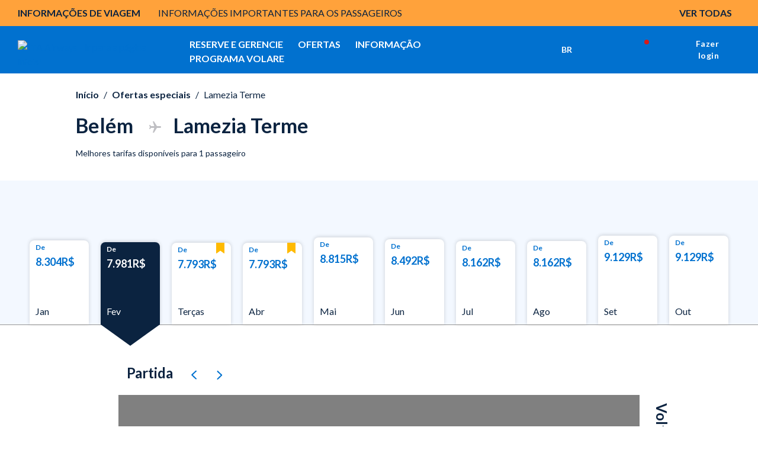

--- FILE ---
content_type: text/html;charset=utf-8
request_url: https://www.ita-airways.com/pt_br/offers/all-offers/offer-detail.html?from=BEL&to=SUF&roundTrip=true&dateOutbound=01-02-2024&dateInbound=06-02-2024
body_size: 25876
content:
<!doctype html>

<html dir="ltr" lang="pt-br" class="no-js">
	<head><meta name="viewport" content="width=device-width, initial-scale=1.0"><link rel="preload" href="https://www.ita-airways.com/../../content/dam/itaspa/images/booking/loadernew.gif" as="image"><link rel="preload" href="https://www.ita-airways.com/content/dam/itaspa/images/booking/loadernew.gif" as="image"><link rel="preload" href="https://www.ita-airways.com/content/dam/itaspa/loghi/logo_ita_negative_desktop.svg" as="image">


  


<meta charset="UTF-8">





    

    

    

    

    <script defer type="text/javascript" src="https://rum.hlx.page/.rum/@adobe/helix-rum-js@%5E2/dist/micro.js" data-routing="p00000-e000000"></script>
<script type="text/javascript">
        <!-- Fixing Input Auto Zooming on iOS -->
        if (navigator.userAgent.indexOf("iPhone") > -1) {
            const viewport = document.querySelector("[name=viewport]");
            viewport.setAttribute("content", viewport.getAttribute("content") + ", maximum-scale=1.0");
        }
    </script>

    
    

    

    
<title>Voos de Belém para Lamezia Terme | ITA Airways</title>
<meta name="description" content="Voe de Belém para Lamezia Terme com a ITA Airways. Descubra todos os benefícios exclusivos disponíveis para você e reserve seu voo agora. Te esperamos a bordo!">
<meta name="robots" content="NOINDEX,FOLLOW">


    



    
        
    
        
    
        
    
        
    
        
    
        
    
        
    
        
    
        
    
        
    
        
    
        
    
        
    
        
    
        
    
        
    
        
    
        
    
        
    
        
    
        
    
        
    
        
    
        
    
        
    
        
    
        
    
        
    



    
    




    <meta http-equiv="X-UA-Compatible" content="IE=edge">

    
    
<script src="https://www.ita-airways.com/etc.clientlibs/clientlibs/granite/jquery.1fc733054ddb2e2fcd4a0f763671047b.js"></script>
<script src="https://www.ita-airways.com/etc.clientlibs/clientlibs/granite/utils.a21d361818b30206df3d6bb4e9432229.js"></script>
<script src="https://www.ita-airways.com/etc.clientlibs/clientlibs/granite/jquery/granite.ed0d934d509c9dab702088c125c92b4f.js"></script>
<script src="https://www.ita-airways.com/etc.clientlibs/foundation/clientlibs/jquery.dd9b395c741ce2784096e26619e14910.js"></script>
<script src="https://www.ita-airways.com/etc.clientlibs/foundation/clientlibs/shared.e9d9a3990d7779c2e8e3361187f3d36b.js"></script>
<script src="https://www.ita-airways.com/etc.clientlibs/clientlibs/granite/jquery-ui.99d8b552b0168e049b4d8a2d5568e57e.js"></script>
<script src="https://www.ita-airways.com/etc.clientlibs/foundation/clientlibs/jquery-ui.3cc462ae7fb48fa3949850e903137f14.js"></script>
<script src="https://www.ita-airways.com/etc.clientlibs/cq/personalization/clientlib/personalization/jcarousel.cc7dea94a274734c99816ecbf9325393.js"></script>
<script src="https://www.ita-airways.com/etc.clientlibs/cq/personalization/clientlib/underscore.60ddccf42f9471735683f31a421d2be0.js"></script>
<script src="https://www.ita-airways.com/etc.clientlibs/cq/personalization/clientlib/personalization/kernel.f669d672edea578c8c57e1d19946b034.js"></script>
<script src="https://www.ita-airways.com/etc.clientlibs/cq/personalization/clientlib/personalization/select2.1253fda17118b06b4fb998a1bb3e56c7.js"></script>
<script src="https://www.ita-airways.com/etc.clientlibs/cq/personalization/clientlib/personalization/ui.f0d2d020664405acd0ae54eb4a8efc63.js"></script>




    
    
        
    
<link rel="stylesheet" href="https://www.ita-airways.com/etc.clientlibs/alitalia/clientlibs/clientlibs-ltr.b9f5f9e5250973dda039f0a8a66987f6.css" type="text/css">



    
    
    
<link rel="stylesheet" href="https://www.ita-airways.com/etc.clientlibs/alitalia/clientlibs/clientlibs.289e63bbb31cc5fd536d28751adee333.css" type="text/css">




    

	
    
<link rel="stylesheet" href="https://www.ita-airways.com/etc.clientlibs/foundation/clientlibs/main.c111e1c7ce3f8444493d965a44cf071c.css" type="text/css">
<script src="https://www.ita-airways.com/etc.clientlibs/foundation/clientlibs/main.be53d5d2acc50492007c4929cbe3ee9e.js"></script>



	
	


    <!--sly data-sly-include="author.html" /-->

    <!-- incluso css richtext custom  -->
    
        
    
<link rel="stylesheet" href="https://www.ita-airways.com/etc.clientlibs/alitalia/clientlibs/clientlibs-richtext-custom-embed.48c2f1ae90e6f59cfb279232c1ac6942.css" type="text/css">



    

    
    
<link rel="stylesheet" href="https://www.ita-airways.com/etc.clientlibs/alitalia/clientlibs/clientlibs-itaspa.271b97e075d41d3442feddd0b8749b9b.css" type="text/css">




    
    
<link rel="stylesheet" href="https://www.ita-airways.com/etc.clientlibs/alitalia/clientlibs/clientlib-site.7e493e6e0005a544c5c1f8a06aeb37dc.css" type="text/css">




    



    <link type="image/x-icon" href="https://www.ita-airways.com/content/dam/alitalia/favicon.ico" rel="icon">
    <link type="image/x-icon" href="https://www.ita-airways.com/content/dam/alitalia/favicon.ico" rel="shortcut icon">

    <link href="https://fonts.googleapis.com/css?family=Monoton" rel="stylesheet" type="text/css">

    <link rel="stylesheet" href="https://cdnjs.cloudflare.com/ajax/libs/font-awesome/4.7.0/css/font-awesome.min.css">

    <link rel="stylesheet" href="https://cdn.jsdelivr.net/npm/bootstrap-icons@1.8.0/font/bootstrap-icons.css">

    <meta name="format-detection" content="telephone=no">

    <!--<link rel="stylesheet" href="/etc/designs/alitalia/clientlibs/css/print.css" media="print">-->

    <!--<script src="/etc/designs/alitalia/clientlibs/js/modernizr.custom.js" type="text/javascript"></script>-->
    <script src="https://www.ita-airways.com/etc.clientlibs/alitalia/clientlibs/clientlibs/resources/js/modernizr.custom.js" type="text/javascript"></script>

    

    <script type="text/javascript">
        var Millemigliagallerylogouturl = "";
        var internalUrl = "/pt_br/homepage";
        var jsonProtocol = true;
        var invisibleRecaptchaSiteKey = "6Ldhxj0UAAAAACMfJpZyd7BKzU9ocGMd1W-d2bWw";
        var responsesalesforce = "";   
        var check = responsesalesforce.toLocaleLowerCase();
    
        var cookieAnalytics =  "";
        var urlanalitics = window.location.href;
	    if (urlanalitics.includes('en_si') || urlanalitics.includes('it_lu')) {
          if(check === "false"){
            cookieAnalytics = "denied";
             }else{
               if(check === "true"){
            cookieAnalytics = "granted";
          }
        }
       }
        if (location.protocol !== 'https:') {
            $.ajaxSetup({xhrFields: {withCredentials: true}});
        }

        var translatedMessagesContext = {
            ready: false,
            messages: [],
            keys: []
        };

        var pageSettings = {
            fullMonths: [
                "Janeiro",
                "Fevereiro",
                "Março",
                "Abril",
                "Mai",
                "Junho",
                "Julho",
                "Agosto",
                "Setembro",
                "Outubro",
                "Novembro",
                "Dezembro"
            ],
            monthAbbrs: [
                "Jan",
                "Fev",
                "Mar",
                "Abr",
                "Mai",
                "Jun",
                "Jul",
                "Ago",
                "Set",
                "Out",
                "Nov",
                "Dez"
            ],
            fullDays: [
                "Segunda-feira",
                "Terça-feira",
                "Quarta-feira",
                "Quinta-feira",
                "Sexta-feira",
                "Sábado",
                "Domingo"
            ],
            dayAbbrs: [
                "Seg",
                "Ter",
                "Qua",
                "Qui",
                "Sex",
                "Sáb",
                "Dom"
            ],
            dayAbbrsSunday: [
                "Dom",
                "Seg",
                "Ter",
                "Qua",
                "Qui",
                "Sex",
                "Sáb"
            ],
            titles: [
                "Mês anterior",
                "Próximo mês",
                "Ano anterior",
                "Próximo ano",
                "Hoje",
                "Mostrar calendário",
                "Semana",
                "Semana [[%0%]] de [[%1%]]",
                "Semana",
                "Selecione uma data",
                "Clique e arraste & para mover",
                "Mostrar primeiro \u201C[[%0%]]\u201D",
                "Ir para a data de hoje",
                "Data inválida"
            ],
            labels: {
                "cercaVolo.label.andataritorno": "Ida e volta",
                "cercaVolo.label.soloandata": "Somente ida",
                "cercaVolo.label.economy": "Econômica",
                "cercaVolo.label.business": "Executiva",
                "cercaVolo.label.passeggeri.single": "Passageiro",
                "cercaVolo.label.passeggeri": "Passageiros"
            },
            dateFormat: "%d/%m/%Y",
            overlayClose: "FECHAR",
            gbAirports: [],
            dataRecaptchaSiteKey: "6LcochIUAAAAAAelHcLMVs_TQCfUEMaTfu7Bp5Rn"
        };

        try {
            if ("datePickerController" in window) {
                datePickerController.loadLanguage();
            }
            ;
        } catch (err) {
        }
        ;

        function getI18nTranslate(key, unchanged) {
            return (!key || !translatedMessagesContext.ready)
                ? (unchanged ? key : '') :
                translatedMessagesContext.messages[key] || (unchanged ? key : '');
        }

        function setI18nTranslate(key) {
            return translatedMessagesContext.keys.push(key);
        }

        function wcagExternalLinkChecker() {
            var message = "Warning: you are about to leave the present website and be redirected to an external site";
            var externalLinkConfig = "desktop:on, mobile:off";
            var externalLinkMarkets = "us";
            var deviceConfig = window["mobileCheck"] && window["mobileCheck"]()
                ? "mobile:on" : "desktop:on";
            var currentLang = $("html").attr("lang").split("-")[1];
            if (searchStringInArray(currentLang, externalLinkMarkets.split(",")) >= 0
                && externalLinkConfig.replace(/ /g, "").indexOf(deviceConfig) >= 0) {
                $('a').click(function (e) {
                    e.preventDefault();
                    var url = $(this).attr("href");
                    if (isExternal(url)) {
                        if (confirm(message)) {
                            window.open(url);
                        }
                    } else if (url && url.indexOf("javascript") < 0) {
                        if ($(this).attr("target") == "_blank") {
                            window.open(url);
                        } else {
                            location.href = url;
                        }
                    }

                    /* AMS Bugfix #4890 problema link interni js */
                    else {
                        var f = new Function(url);
                        f();
                    }
                    /* Fine bugfix #4890 */
                });
                $("#ssoGatewayBuy").submit(function (event) {
                    if (!confirm(message)) {
                        event.preventDefault();
                    }
                });

                $("#ssoGatewayTransfer").submit(function (event) {
                    if (!confirm(message)) {
                        event.preventDefault();
                    }
                });

                $("#ssoGatewayDonate").submit(function (event) {
                    if (!confirm(message)) {
                        event.preventDefault();
                    }
                });

                $("#ssoGatewayClaim").submit(function (event) {
                    if (!confirm(message)) {
                        event.preventDefault();
                    }
                });
            }

        }

        function searchStringInArray(str, strArray) {
            for (var j = 0; j < strArray.length; j++) {
                if (strArray[j].match(str)) return j;
            }
            return -1;
        }

        function isExternal(url) {
            if (!url || url.indexOf("javascript") >= 0) {
                return false;
            }
            if (url.replace('http://', '').replace('https://', '').split('/')[0].indexOf("alitalia.com") >= 0) {
                return false;
            }
            var match = url.match(/^([^:\/?#]+:)?(?:\/\/([^\/?#]*))?([^?#]+)?(\?[^#]*)?(#.*)?/);
            if (typeof match[1] === "string" && match[1].length > 0 && match[1].toLowerCase() !== location.protocol) return true;
            if (typeof match[2] === "string" && match[2].length > 0 && match[2].replace(new RegExp(":(" + {
                "http:": 80,
                "https:": 443
            }[location.protocol] + ")?$"), "") !== location.host) return true;
            return false;
        }


    </script>

    

    <link rel="stylesheet" href="https://fonts.googleapis.com/css2?family=Josefin+Sans:ital,wght@0,400;0,700&amp;display=swap">
    <link rel="stylesheet" href="https://fonts.googleapis.com/css2?family=Raleway:wght@400;500;700;800&amp;display=swap">
    <link rel="stylesheet" href="https://fonts.googleapis.com/css2?family=Raleway:wght@500;700&amp;display=swap">
    <link href="https://fonts.googleapis.com/css?family=Open+Sans:700,300,400,600" rel="stylesheet" type="text/css">

    <script src="https://www.google.com/recaptcha/api.js"></script>

    
    <!-- <meta http-equiv="cache-control" content="max-age=0" />
    <meta http-equiv="cache-control" content="no-cache" />
    <meta http-equiv="expires" content="0" />
    <meta http-equiv="expires" content="Tue, 01 Jan 1980 1:00:00 GMT" />
    <meta http-equiv="pragma" content="no-cache" /> -->

    



    <script type="text/javascript">
        var isPublishEnvironment = "true";
        var dataCRM = {};
        //base
        const languageCRM = "pt";
        const marketCRM = "br"; 
        if (isPublishEnvironment) {
            function createDataCRM() {
                var currentURL = document.URL;
                var currentPageTitle = document.title;
    
                var previousPageURL = sessionStorage.getItem('previousPageURL') || "";
                var previousPageTitle = sessionStorage.getItem('previousPageTitle') || "";
                if (previousPageURL === currentURL && previousPageTitle === currentPageTitle) {

                    dataCRM = {
                        "previousPageURL": previousPageURL,
                        "pageURL": currentURL,
                        "pageTitle": currentPageTitle,
                        "previousPageTitle": previousPageTitle,
                        "pathname": document.location.pathname,
                        "country": marketCRM,
                        "language": languageCRM
                    };
                } else {
                    sessionStorage.setItem('previousPageURL', currentURL);
                    sessionStorage.setItem('previousPageTitle', currentPageTitle);
                    dataCRM = {
                        "previousPageURL": previousPageURL,
                        "pageURL": currentURL,
                        "pageTitle": currentPageTitle,
                        "previousPageTitle": previousPageTitle,
                        "pathname": document.location.pathname,
                        "country": marketCRM,
                        "language": languageCRM
                    };
    

                }
            }  
            createDataCRM();
        }
    </script>
     
    <script type="text/javascript">
	var isPublishEnvironment = "true";
	var currency = "BRL";
	var pageTitle = "Dettaglio offerta";
	var now = new Date();
	var hh = now.getHours() < 10 ? "0" + now.getHours() : now.getHours();
	var mm = now.getMinutes() < 10 ? "0" + now.getMinutes() : now.getMinutes();
	var ss = now.getSeconds() <10 ? "0" + now.getSeconds() : now.getSeconds();
	var timestamp = hh + ":" + mm + ":" + ss;
	var dcsid = ""
	var countryCode = "br";
	var languageCode = "pt";
	
	function is3PartyCookieAccepted(){
		no3party = getCookie("no3rdparty");
		return (no3party != "1" && no3party != "" );
	}
	function isMarketingCookieAccepted(){
		noMarketing = getCookie("nomarketing");
		return (noMarketing != "1" && noMarketing != "");
	}

function isAdCookieAccepted(){
    try {
        var cookiesDecoded = getCookie("cookiesPolicyCustomization");
        var adStorage = JSON.parse(cookiesDecoded).ad_storage;
    } catch(e) {
        var adStorage = "";
    }
    return (adStorage == "granted");
}


function isAnalyticsCookieAccepted(){
    try {
        var cookiesDecoded = getCookie("cookiesPolicyCustomization");
        var analyticsStorage = JSON.parse(cookiesDecoded).analytics_storage;
    } catch(e) {
        var analyticsStorage = "";
    }
    return (analyticsStorage == "granted");
}

function isPersonalizationCookieAccepted(){
    try {
        var cookiesDecoded = atob(getCookie("cookiesPolicyCustomization"));
        var personalizationStorage = JSON.parse(cookiesDecoded).personalization_storage;
    } catch(e) {
        var personalizationStorage = "";
    }
    return (personalizationStorage == "granted");
}
	function getCookie(cname) {
	    var name = cname + "=";
	    var ca = document.cookie.split(';');
	    for(var i=0; i<ca.length; i++) {
	        var c = ca[i];
	        while (c.charAt(0)==' ') c = c.substring(1);
	        if (c.indexOf(name) == 0) return c.substring(name.length,c.length);
	    }
	    return "";
	}
</script>

<script type="text/javascript">
	var activateWebtrends = false;
	
	/*GTM* base */
	dataLayer = [{}];
	
	/*To insert data BEFORE GTM is started base*/
	function addAnalyticsData(obj){
		for (var attrname in obj) { dataLayer[0][attrname] = obj[attrname]; }
	}
	
	/*To insert data AFTER GTM is started*/
	function pushAnalyticsData(obj){
		var dlObj = {};
		for(var elem in dataLayer){
			/*skip copy of events*/
			if(typeof dataLayer[elem]["event"] == "undefined"){
				for (var attrname in dataLayer[elem]) { dlObj[attrname] = dataLayer[elem][attrname]; }			
			}
		}
		for (var attrname in obj) { dlObj[attrname] = obj[attrname]; }
		dataLayer.push(dlObj);
	}
	
	function getDataLayerData(key){
		var result = "";
		for(var i = dataLayer.length -1 ; i >= 0 && !result; i--){
			result = dataLayer[i][key];
		}
		return result;
	}
	
	function pushAnalyticsEvent(key, value){
		var obj = {};
		obj[key] = value;
		dataLayer.push(obj);
	}
	
	/* function pushAnalyticsIncrementalEvent(key, value){
		var i = dataLayer.length-1;
		var index = 0;
		for(i = dataLayer.length-1; i >= 0 && index == 0; i--){
			if(dataLayer[i][key] && dataLayer[i][key].indexOf(value) == 0){
				index = parseInt(dataLayer[i][key].replace(value, ""));
				
			}
		}
		pushAnalyticsEvent(key, value + (index + 1));
	} */
	
	function pushFanplayrEvent() {
	    console.log("base " + DTMRule);
        pushAnalyticsEvent("event", DTMRule);
    }
	
	function pushAnalyticsEcouponEvent(){
		pushAnalyticsEvent("event", "eCouponFanPlayr");
	}
	
	function activateGTMOnce(section){
		if(isPublishEnvironment === "true"
				&& section == analytics_pageMacroSection){
			activateGTM();
		}
	}

	
	function activateWebtrendsOnce(section){}
	
	function activateDTMRule(DTMRule){
		if(isPublishEnvironment === "true"
				&& DTMRule){
			if(typeof window["_satellite"] !== "undefined"){
				_satellite.track(DTMRule);
			}
			else{
				console.error("Cannot activate DTM rule " + DTMRule 
						+ ". _satellite object not found");
			}
			
		}
	}
	
	var obj = {};
	// header base
	obj['Country'] = countryCode + '_' + languageCode;
	obj['Timestamp'] = timestamp;
	obj['language'] = languageCode;
	obj['currency'] = currency;
	//obj['page'] = pageTitle;
	obj['3PartyCookieAccepted'] = is3PartyCookieAccepted() ? "true" : "false";
	obj['marketingCookieAccepted'] = isMarketingCookieAccepted() ? "true" : "false";
    var urlanalitics = window.location.href;
    if (urlanalitics.includes('en_si') || urlanalitics.includes('it_lu')) {
    obj['ad_storage'] = "denied";
    obj['analytics_storage'] = cookieAnalytics;
    obj['personalization_storage'] = "denied";
    }else{
    obj['ad_storage'] = isAdCookieAccepted() ? "granted" : "denied";
    obj['analytics_storage'] = isAnalyticsCookieAccepted() ? "granted" : "denied";
    obj['personalization_storage'] = isPersonalizationCookieAccepted() ? "granted" : "denied";
    }
	/* This is needed by Target/Launch implementation to discriminate AEM 61 from AEM 65 */

	obj['at_property'] = "aem65";

/*
	var programma_ff = "";
	var numero_ff = "";
	var tipologia_di_telefono = "";
	var prefisso = "";
	obj['programma_ff'] = programma_ff;
	obj['numero_ff'] = numero_ff;
	obj['tipologia_di_telefono'] = tipologia_di_telefono;
	obj['prefisso'] = prefisso;
*/

	
	addAnalyticsData(obj);
	
	
	function onLoginClientContextProfileInitialized_millemiglialogin(){
		var profileStore = CQ_Analytics.ClientContextMgr.getRegisteredStore('profile');
		/* MMLogin e MMcode*/
		var obj = {};
		if (isLoginContextAuthenticated()) {
			var customerNumber = profileStore.getInitProperty('customerNumber', false);
			obj["MMLogin"] = "1";
			obj["MMcode"] = customerNumber;			
		}
		else{
			obj["MMLogin"] = "0";
		}
		addAnalyticsData(obj);
		
		activateGTMOnce("base");
	}
	
	/*inserisce le variabili non disponibili prima del document.ready nel dataLayer nel dataLayer resouce template base*/
	jQuery(document).ready(function(){
		if(is3PartyCookieAccepted()){
			if (window['registerLoginContextProfileCallback']) {
				window['registerLoginContextProfileCallback'](onLoginClientContextProfileInitialized_millemiglialogin);
				
			}
		}
		
		activateWebtrendsOnce("base");
	});
</script>


<script type="text/javascript">
    var analytics_pageMacroSection = "base";

    var origin = localStorage.getItem('origin');
    var originCity = localStorage.getItem('originCity');
    var destination = localStorage.getItem('destination');
    var destinationCity = localStorage.getItem('destinationCity');
    var flight = localStorage.getItem('flight');
    var Returnflight = localStorage.getItem('Returnflight');
    var bpPrinted = localStorage.getItem('bpPrinted');
    var bpSent = localStorage.getItem('bpSent');
    var offloadDone = localStorage.getItem('offloadDone');
    var deepLinkClick = localStorage.getItem('deepLinkClick');
    var removedAncillary = localStorage.getItem('removedAncillary');
    var revenueAncillary = localStorage.getItem('revenueAncillary');
    var bpReprinted = localStorage.getItem('bpReprinted');
    var checkinStarted = localStorage.getItem('checkinStarted');
    var checkinComplete = localStorage.getItem('checkinComplete');
    var checkinError = localStorage.getItem('checkinError');
    var pnr = localStorage.getItem('pnr');
    var departureDate = localStorage.getItem('departureDate');
    var roundTrip = localStorage.getItem('roundTrip');
    var paxAdult = localStorage.getItem('paxAdult');
    var paxYoung = localStorage.getItem('paxYoung');
    var paxChild = localStorage.getItem('paxChild');
    var paxInfant = localStorage.getItem('paxInfant');
    var paymentType = localStorage.getItem('paymentType');
    var baggage = localStorage.getItem('baggage');
    var seat = localStorage.getItem('seat');
    var lounge = localStorage.getItem('lounge');
    var fastTrack = localStorage.getItem('fastTrack');
    var insurance = localStorage.getItem('insurance');
    var paxAdd = localStorage.getItem('paxAdd');
    var daysToFlight = localStorage.getItem('daysToFlight');

    obj['pnr'] = pnr;
    obj['origin'] = origin;
    obj['originCity'] = originCity;
    obj['destination'] = destination;
    obj['destinationCity'] = destinationCity;
    obj['departureDate'] = departureDate;
    obj['roundTrip'] =  roundTrip;
    obj['flight'] = flight;
    obj['Returnflight'] = Returnflight;
    obj['bpPrinted'] = bpPrinted;
    obj['bpSent'] = bpSent;
    obj['offloadDone'] = offloadDone;
    obj['deepLinkClick'] = deepLinkClick;
    obj['removedAncillary'] = removedAncillary;
    obj['revenueAncillary'] = revenueAncillary;
    obj['insurance'] = insurance;
    obj['bpReprinted'] = bpReprinted;
    obj['checkinStarted'] = checkinStarted;
    obj['checkinComplete'] = checkinComplete;
    obj['checkinError'] = checkinError;
    obj['paxAdult'] = paxAdult;
    obj['paxYoung'] = paxYoung;
    obj['paxChild'] = paxChild;
    obj['paxInfant'] = paxInfant;
    obj['baggage'] = baggage;
    obj['seat'] = seat;
    obj['lounge'] = lounge;
    obj['fastTrack'] = fastTrack;
    obj['paxAdd'] = paxAdd;
    obj['daysToFlight'] = daysToFlight;
    obj['paymentType'] = paymentType;

    pushAnalyticsData(obj);

</script>
<!-- Google Tag Manager datalayer addiction template base-->
<script>
                var url = window.location.href;

                var gtmCode = "GTM-H2KN";

                if (url.includes('en_si') || url.includes('it_lu')) {
                    gtmCode = "GTM-WF2FF3";
                }
        (function(w, d, s, l, i) {
        w[l] = w[l] || [];
        w[l].push({
            'gtm.start': new Date().getTime(),
            event: 'gtm.js'
        });
        var f = d.getElementsByTagName(s)[0],
            j = d.createElement(s),
            dl = l != 'dataLayer' ? '&l=' + l : '';
        j.async = true;
        j.src = '//www.googletagmanager.com/gtm.js?id=' + i + dl;
        f.parentNode.insertBefore(j, f);

    })(window, document, 'script', 'dataLayer', gtmCode);

</script>

<!-- End Google Tag Manager -->

    
<script type="text/javascript">
    var analytics_pageMacroSection = "base";

    var origin = localStorage.getItem('origin');
    var originCity = localStorage.getItem('originCity');
    var destination = localStorage.getItem('destination');
    var destinationCity = localStorage.getItem('destinationCity');
    var flight = localStorage.getItem('flight');
    var Returnflight = localStorage.getItem('Returnflight');
    var bpPrinted = localStorage.getItem('bpPrinted');
    var bpSent = localStorage.getItem('bpSent');
    var offloadDone = localStorage.getItem('offloadDone');
    var deepLinkClick = localStorage.getItem('deepLinkClick');
    var removedAncillary = localStorage.getItem('removedAncillary');
    var revenueAncillary = localStorage.getItem('revenueAncillary');
    var bpReprinted = localStorage.getItem('bpReprinted');
    var checkinStarted = localStorage.getItem('checkinStarted');
    var checkinComplete = localStorage.getItem('checkinComplete');
    var checkinError = localStorage.getItem('checkinError');
    var pnr = localStorage.getItem('pnr');
    var departureDate = localStorage.getItem('departureDate');
    var roundTrip = localStorage.getItem('roundTrip');
    var paxAdult = localStorage.getItem('paxAdult');
    var paxYoung = localStorage.getItem('paxYoung');
    var paxChild = localStorage.getItem('paxChild');
    var paxInfant = localStorage.getItem('paxInfant');
    var paymentType = localStorage.getItem('paymentType');
    var baggage = localStorage.getItem('baggage');
    var seat = localStorage.getItem('seat');
    var lounge = localStorage.getItem('lounge');
    var fastTrack = localStorage.getItem('fastTrack');
    var insurance = localStorage.getItem('insurance');
    var paxAdd = localStorage.getItem('paxAdd');
    var daysToFlight = localStorage.getItem('daysToFlight');

    obj['pnr'] = pnr;
    obj['origin'] = origin;
    obj['originCity'] = originCity;
    obj['destination'] = destination;
    obj['destinationCity'] = destinationCity;
    obj['departureDate'] = departureDate;
    obj['roundTrip'] =  roundTrip;
    obj['flight'] = flight;
    obj['Returnflight'] = Returnflight;
    obj['bpPrinted'] = bpPrinted;
    obj['bpSent'] = bpSent;
    obj['offloadDone'] = offloadDone;
    obj['deepLinkClick'] = deepLinkClick;
    obj['removedAncillary'] = removedAncillary;
    obj['revenueAncillary'] = revenueAncillary;
    obj['insurance'] = insurance;
    obj['bpReprinted'] = bpReprinted;
    obj['checkinStarted'] = checkinStarted;
    obj['checkinComplete'] = checkinComplete;
    obj['checkinError'] = checkinError;
    obj['paxAdult'] = paxAdult;
    obj['paxYoung'] = paxYoung;
    obj['paxChild'] = paxChild;
    obj['paxInfant'] = paxInfant;
    obj['baggage'] = baggage;
    obj['seat'] = seat;
    obj['lounge'] = lounge;
    obj['fastTrack'] = fastTrack;
    obj['paxAdd'] = paxAdd;
    obj['daysToFlight'] = daysToFlight;
    obj['paymentType'] = paymentType;

    pushAnalyticsData(obj);

</script>
<!-- Google Tag Manager datalayer addiction template base-->
<script>
                var url = window.location.href;

                var gtmCode = "GTM-H2KN";

                if (url.includes('en_si') || url.includes('it_lu')) {
                    gtmCode = "GTM-WF2FF3";
                }
        (function(w, d, s, l, i) {
        w[l] = w[l] || [];
        w[l].push({
            'gtm.start': new Date().getTime(),
            event: 'gtm.js'
        });
        var f = d.getElementsByTagName(s)[0],
            j = d.createElement(s),
            dl = l != 'dataLayer' ? '&l=' + l : '';
        j.async = true;
        j.src = '//www.googletagmanager.com/gtm.js?id=' + i + dl;
        f.parentNode.insertBefore(j, f);

    })(window, document, 'script', 'dataLayer', gtmCode);

</script>

<!-- End Google Tag Manager -->

    
        <script type="text/javascript">
            function activateDTMRule(DTMRule) {
                if (isPublishEnvironment === "true"
                    && DTMRule) {
                    if (typeof window["_satellite"] !== "undefined") {
                        _satellite.track(DTMRule);
                    } else {
                        console.error("Cannot activate DTM rule " + DTMRule
                            + ". _satellite object not found");
                    }
                }
            }
        </script>
        <!-- inclusion target for ITA start -->


        <!-- footer script start -->
        <!-- footer script end -->
        <!-- header js foo start -->

        <!-- header js foo end -->
        <!-- inclusion target for ITA end -->
    
    <!-- Cloud Services inclusion START template base 1/2 -->
   

<!-- Cloud Services inclusion END -->

    
    
<script src="https://www.ita-airways.com/etc.clientlibs/alitalia/clientlibs/clientlibs-recaptcha.32576e0db3046f0bc506b03270a5330d.js"></script>








    
<link rel="stylesheet" href="https://www.ita-airways.com/etc.clientlibs/alitalia/clientlibs/clientlibs-header-booking-3.b70a0b21a0d51a3bffdcde2a6be8be91.css" type="text/css">
<script src="https://www.ita-airways.com/etc.clientlibs/alitalia/clientlibs/clientlibs-header-booking-3.ab610c91810512682b43e174adbf2ada.js"></script>





<!-- Google Tag Manager -->
<script>
    (function(w, d, s, l, i) {
        w[l] = w[l] || [];
        w[l].push({
            'gtm.start': new Date().getTime(),
            event: 'gtm.js'
        });
        var f = d.getElementsByTagName(s)[0],
            j = d.createElement(s),
            dl = l != 'dataLayer' ? '&l=' + l : '';
        j.async = true;
        j.src = '//www.googletagmanager.com/gtm.js?id=' + i + dl;
        f.parentNode.insertBefore(j, f);
    })(window, document, 'script', 'dataLayer', 'GTM-H2KN');
</script>
<!-- End Google Tag Manager -->


    <script type="text/javascript">
        function activateDTMRule(DTMRule){
            if(isPublishEnvironment === "true"
                && DTMRule){
                if(typeof window["_satellite"] !== "undefined"){
                    _satellite.track(DTMRule);
                }
                else{
                    /*console.error("Cannot activate DTM rule " + DTMRule
                    + ". _satellite object not found");*/
                }
            }
        }
    </script>
    <!-- inclusion target for ITA start -->
    <!-- prod start -->
    
        <script src="https://assets.adobedtm.com/f2dfed6a35b7/04425b44f9de/launch-b085d556149e.min.js" async></script>
    
    <!-- prod end -->
    <!-- preprod/stage/dev start -->
    


<!-- Cloud Services inclusion START  template base 2/2-->
   
<!-- Cloud Services inclusion END -->
<meta name="generator" content="Kleecks"><meta property="og:title" content="Voos de Belém para Lamezia Terme | ITA Airways"><meta property="og:type" content="website"><meta property="og:site_name" content="ITA Airways"><meta property="og:description" content="Voe de Belém para Lamezia Terme com a ITA Airways. Descubra todos os benefícios exclusivos disponíveis para você e reserve seu voo agora. Te esperamos a bordo!"><meta property="og:locale" content="pt_BR"><meta name="twitter:title" content="Voos de Belém para Lamezia Terme | ITA Airways"><meta name="twitter:description" content="Voe de Belém para Lamezia Terme com a ITA Airways. Descubra todos os benefícios exclusivos disponíveis para você e reserve seu voo agora. Te esperamos a bordo!"><meta name="twitter:card" content="summary">
<script>(window.BOOMR_mq=window.BOOMR_mq||[]).push(["addVar",{"rua.upush":"true","rua.cpush":"false","rua.upre":"true","rua.cpre":"false","rua.uprl":"false","rua.cprl":"false","rua.cprf":"false","rua.trans":"SJ-0b6227d7-cdbb-44b3-ada9-51fc536f6277","rua.cook":"true","rua.ims":"false","rua.ufprl":"true","rua.cfprl":"true","rua.isuxp":"false","rua.texp":"norulematch","rua.ceh":"false","rua.ueh":"false","rua.ieh.st":"0"}]);</script>
                              <script>!function(a){var e="https://s.go-mpulse.net/boomerang/",t="addEventListener";if("False"=="True")a.BOOMR_config=a.BOOMR_config||{},a.BOOMR_config.PageParams=a.BOOMR_config.PageParams||{},a.BOOMR_config.PageParams.pci=!0,e="https://s2.go-mpulse.net/boomerang/";if(window.BOOMR_API_key="8MCV3-X3VBY-UHUMW-QNL9C-AJ6LJ",function(){function n(e){a.BOOMR_onload=e&&e.timeStamp||(new Date).getTime()}if(!a.BOOMR||!a.BOOMR.version&&!a.BOOMR.snippetExecuted){a.BOOMR=a.BOOMR||{},a.BOOMR.snippetExecuted=!0;var i,_,o,r=document.createElement("iframe");if(a[t])a[t]("load",n,!1);else if(a.attachEvent)a.attachEvent("onload",n);r.src="javascript:void(0)",r.title="",r.role="presentation",(r.frameElement||r).style.cssText="width:0;height:0;border:0;display:none;",o=document.getElementsByTagName("script")[0],o.parentNode.insertBefore(r,o);try{_=r.contentWindow.document}catch(O){i=document.domain,r.src="javascript:var d=document.open();d.domain='"+i+"';void(0);",_=r.contentWindow.document}_.open()._l=function(){var a=this.createElement("script");if(i)this.domain=i;a.id="boomr-if-as",a.src=e+"8MCV3-X3VBY-UHUMW-QNL9C-AJ6LJ",BOOMR_lstart=(new Date).getTime(),this.body.appendChild(a)},_.write("<bo"+'dy onload="document._l();">'),_.close()}}(),"".length>0)if(a&&"performance"in a&&a.performance&&"function"==typeof a.performance.setResourceTimingBufferSize)a.performance.setResourceTimingBufferSize();!function(){if(BOOMR=a.BOOMR||{},BOOMR.plugins=BOOMR.plugins||{},!BOOMR.plugins.AK){var e="true"=="true"?1:0,t="cookiepresent",n="aogaceix24e2q2lh4afa-f-f951d9cac-clientnsv4-s.akamaihd.net",i="false"=="true"?2:1,_={"ak.v":"39","ak.cp":"1475738","ak.ai":parseInt("732822",10),"ak.ol":"0","ak.cr":9,"ak.ipv":4,"ak.proto":"h2","ak.rid":"5745ed63","ak.r":47767,"ak.a2":e,"ak.m":"a","ak.n":"essl","ak.bpcip":"3.140.1.0","ak.cport":58692,"ak.gh":"23.48.98.167","ak.quicv":"","ak.tlsv":"tls1.3","ak.0rtt":"","ak.0rtt.ed":"","ak.csrc":"-","ak.acc":"","ak.t":"1768415242","ak.ak":"hOBiQwZUYzCg5VSAfCLimQ==YX0eYVDm4QUnxY9loPc9S0cs14EweZLWsJhVTf67eVVIC2luk+J3XvbHFxgIfp3FGR4Xr3mPPMqOh/K2vzEqkkgB4yx23m/KwKhB7qRN7SPifN25AXzc7ippUokUmaVA5OhRXpL7aV56htqMQMUcQCqthnq3mzmabfBIDwPqtYtLfXEGriaoR4Z0Rij0lgMBfLEHacRpPR8M03yj2culmY21IER1PtRwA+Tk5/J94Wtaoi1FbtyYLPP67pAaN38fxhq012MqCooW1QMMZbL0kSP9P4wP+jKVVq3+VyPhk3oNCQ4PUGG+r/CHJtFy5vdXQ9Yyv7QgSqAKWJegGoqqqnTrn5+QHfopWGPnQdprfgf+OgY13hc088Vz71AG8xuBDs/A+7ddaT7vB95PyqFPNLUlo8V2dOFrgXoO1orFCbM=","ak.pv":"100","ak.dpoabenc":"","ak.tf":i};if(""!==t)_["ak.ruds"]=t;var o={i:!1,av:function(e){var t="http.initiator";if(e&&(!e[t]||"spa_hard"===e[t]))_["ak.feo"]=void 0!==a.aFeoApplied?1:0,BOOMR.addVar(_)},rv:function(){var a=["ak.bpcip","ak.cport","ak.cr","ak.csrc","ak.gh","ak.ipv","ak.m","ak.n","ak.ol","ak.proto","ak.quicv","ak.tlsv","ak.0rtt","ak.0rtt.ed","ak.r","ak.acc","ak.t","ak.tf"];BOOMR.removeVar(a)}};BOOMR.plugins.AK={akVars:_,akDNSPreFetchDomain:n,init:function(){if(!o.i){var a=BOOMR.subscribe;a("before_beacon",o.av,null,null),a("onbeacon",o.rv,null,null),o.i=!0}return this},is_complete:function(){return!0}}}}()}(window);</script></head>
	<body class="KL-D-17 KL-LANG-pt KL-P_URL_1-pt_br KL-P_URL_2-offers KL-P_URL_3-all-offers KL-URL-offer-detail_html KL-GET-from KL-GET-from_BEL KL-GET-to KL-GET-to_SUF KL-GET-roundTrip KL-GET-roundTrip_true KL-URL-LEVEL-4 KL-CMS_URL-LEVEL-4 KL-UA-DESKTOP sp-LISTING KL-SUB-offers-pages KL-NOT_FIRST_PAGE"><!-- Google Tag Manager analitics-top-body-->
<noscript>
    <iframe title="google tag manager" src="https://www.googletagmanager.com/ns.html?id=GTM-H2KN" style="display: none; visibility: hidden"></iframe>
</noscript>
<script type="text/javascript">
	// top body
	function activateGTM() {
		console.log("activating GTM");
		var url = window.location.href;

		var gtmCode = "GTM-H2KN";

		if (url.includes('en_si') || url.includes('it_lu')) {
			gtmCode = "GTM-WF2FF3";
		}
		var w = window;
		var d = document;
		var s = 'script';
		var l = 'dataLayer';
		var i = gtmCode;

		w[l] = w[l] || [];
		w[l].push({
			'gtm.start' : new Date().getTime(),
			event : 'gtm.js'
		});
		var f = d.getElementsByTagName(s)[0], j = d.createElement(s), dl = l != 'dataLayer' ? '&l=' + l : '';
		j.async = true;
		j.src = '//www.googletagmanager.com/gtm.js?id=' + i + dl;
		f.parentNode.insertBefore(j, f);
	}

</script>

<!-- End Google Tag Manager -->
<div class="mainWrapper">
	
    
	

	


	


    


    
<link rel="stylesheet" href="https://www.ita-airways.com/etc.clientlibs/alitalia/clientlibs/clientlibs-developerIta-embed.6688094d54c4b89126bbf83c466588e5.css" type="text/css">
<script src="https://www.ita-airways.com/etc.clientlibs/alitalia/clientlibs/clientlibs-developerIta-embed.4a7fc282b954d802778df630ff89ec80.js"></script>




    
<link rel="stylesheet" href="https://www.ita-airways.com/etc.clientlibs/alitalia/clientlibs/clientlibs-header-airways-embed.a12dd05c721805974b6a3fcdd491201e.css" type="text/css">
<script src="https://www.ita-airways.com/etc.clientlibs/alitalia/clientlibs/clientlibs-header-airways-embed.35b6ef1599a45b74cefe4e66af48a525.js"></script>













<header class="main-header header-airways">
    
    <div class="header-airways-warning">
        <div class="container headernewsRow">
            <div class="row-custom newsbox-airways headernewsRow">
                <h2 class="news-info col-lg-3">INFORMAÇÕES DE VIAGEM</h2>
                <div class="news-wrap col-lg-7 col-12">
                    <div class="news">
                        <a class="news__item" href="https://www.ita-airways.com/pt_br/fly-ita/news-and-activities/news/important-information-for-passengers.html" target="_self" title="important information for passengers">INFORMAÇÕES IMPORTANTES PARA OS PASSAGEIROS <span class="arrow__right"></span></a>
                    </div>
                    
                </div>
                <a class="news-view-all" aria-label="header.wcag.flashnews.viewall.label" href="https://www.ita-airways.com/pt_br/fly-ita/news-and-activities/news.html" target="_self" title="news">VER TODAS <span class="arrow__right"></span></a>
                
            </div>
        </div>
    </div>
    <div class="ita-blue">
        <div class="container position-relative headernewsRow">
            <div class="row-custom headermenu-airways align-items-center headernewsRow">
                <div class="logobox-airways">
                    <a id="linkhomepage" href="https://www.ita-airways.com/pt_br" target="_self" title="pt_br">
                        <img src="https://www.ita-airways.com/content/dam/itaspa/loghi/logo_ita_negative_desktop.svg" class="main-logo klcp" alt="ITA Airways - ir para a página inicial" loading="eager">
                    </a>
                    
                    
                </div>
                <div class="mainmenubox-airways"><ul class="main-menu"> 
 <li class="menu-firstlev-element"> <button target="_self" aria-haspopup="menu" aria-expanded="false" aria-controls="flyout-menu-0" id="firstlevel-0" class="firstlev">RESERVE E GERENCIE</button> 
  <div class="secondlev" aria-labelledby="firstlevel-0" style="display: none;"> 
   <div class="secondlev-wrapper"> 
    <div class="secondlev-title">
     RESERVAR
    </div> 
    <div class="secondlev-separator"></div> 
    <ul class="secondlev-links"> 
     <li class="menu-secondlev-element"> <a id="alloferlinktoload-0" target="_self" class="secondlev-link" href="https://www.ita-airways.com/pt_br/booking.html" title="booking">Reservar voo</a> </li> 
     <li class="menu-secondlev-element"> <a id="alloferlinktoload-0" target="_self" class="secondlev-link" href="https://www.ita-airways.com/pt_br/booking.multileg.html" title="booking.multileg">Várias Cidades</a> </li> 
    </ul> 
   </div> 
   <div class="secondlev-wrapper"> 
    <div class="secondlev-title">
     GERIR
    </div> 
    <div class="secondlev-separator"></div> 
    <ul class="secondlev-links"> 
     <li class="menu-secondlev-element"> <a target="_self" class="secondlev-link" href="https://www.ita-airways.com/pt_br/check-in-search.html" title="check in search">Check-in</a> </li> 
     <li class="menu-secondlev-element"> <a target="_self" class="secondlev-link" href="https://www.ita-airways.com/pt_br/manage-my-booking.html" title="manage my booking">Gerenciar voo</a> </li> 
     <li class="menu-secondlev-element"> <a target="_self" class="secondlev-link" href="https://www.ita-airways.com/pt_br/manage-my-booking.html" title="manage my booking">Alterações e reembolsos</a> </li> 
     <li class="menu-secondlev-element"> <a target="_self" class="secondlev-link" href="https://www.ita-airways.com/pt_br/fly-ita/travel-classes/get-an-upgrade.html" title="get an upgrade">Obtenha um upgrade</a> </li> 
     <li class="menu-secondlev-element"> <a target="_self" class="secondlev-link" href="https://www.ita-airways.com/pt_br/time-to-think.html" title="time to think">Bloquear o preço</a> </li> 
     <li class="menu-secondlev-element"> <a target="_self" class="secondlev-link" href="https://www.ita-airways.com/pt_br/info-voli.html" title="info voli">Informações voos</a> </li> 
    </ul> 
   </div> 
   <div class="secondlev-wrapper"> 
    <div class="secondlev-title">
     EXTRA
    </div> 
    <div class="secondlev-separator"></div> 
    <ul class="secondlev-links"> 
     <li class="menu-secondlev-element"> <a target="_self" class="secondlev-link" href="https://www.ita-airways.com/pt_br/fly-ita/additional-services/extra/extra-baggage.html" title="extra baggage">Bagagem extra</a> </li> 
     <li class="menu-secondlev-element"> <a target="_self" class="secondlev-link" href="https://www.ita-airways.com/pt_br/fly-ita/additional-services/extra/seats-assignment.html" title="seats assignment">Seleção de assento</a> </li> 
     <li class="menu-secondlev-element"> <a target="_self" class="secondlev-link" href="https://www.ita-airways.com/pt_br/offers/comfort-pack.html" title="comfort pack">Comfort Pack</a> </li> 
     <li class="menu-secondlev-element"> <a target="_self" class="secondlev-link" href="https://www.ita-airways.com/pt_br/fly-ita/additional-services/extra/lounges.html" title="lounges">Lounges</a> </li> 
     <li class="menu-secondlev-element"> <a target="_self" class="secondlev-link" href="https://www.ita-airways.com/pt_br/fly-ita/additional-services/extra.html" title="extra">Ver tudo</a> </li> 
    </ul> 
   </div> 
   <div class="secondlev-wrapper"> 
    <div class="secondlev-title">
     PARCEIROS
    </div> 
    <div class="secondlev-separator"></div> 
    <ul class="secondlev-links"> 
     <li class="menu-secondlev-element"> <a target="_self" class="secondlev-link" href="https://www.ita-airways.com/pt_br/fly-ita/additional-services/partner/booking.html" title="booking">Hotel</a> </li> 
     <li class="menu-secondlev-element"> <a target="_self" class="secondlev-link" href="https://www.ita-airways.com/pt_br/fly-ita/additional-services/partner/transfer.html" title="transfer">Airport transfer</a> </li> 
     <li class="menu-secondlev-element"> <a target="_self" class="secondlev-link" href="https://www.ita-airways.com/pt_br/fly-ita/additional-services/partner/airport-in-the-city.html" title="airport in the city">Airport in the City</a> </li> 
     <li class="menu-secondlev-element"> <a target="_self" class="secondlev-link" href="https://www.ita-airways.com/pt_br/fly-ita/additional-services/partner.html" title="partner">Ver tudo</a> </li> 
    </ul> 
   </div> 
  </div> </li> 
 <li class="menu-firstlev-element"> <button target="_self" aria-haspopup="menu" aria-expanded="false" aria-controls="flyout-menu-1" id="firstlevel-1" class="firstlev">OFERTAS</button> 
  <div class="secondlev" aria-labelledby="firstlevel-1" style="display: none;"> 
   <div class="secondlev-wrapper"> 
    <div class="secondlev-title">
     OFERTAS
    </div> 
    <div class="secondlev-separator"></div> 
    <ul class="secondlev-links"> 
     <li class="menu-secondlev-element"> <a id="alloferlinktoload-1" target="_self" class="secondlev-link" href="https://www.ita-airways.com/pt_br/offers.html" title="offers">Todas as Ofertas</a> </li> 
     <li class="menu-secondlev-element"> <a id="alloferlinktoload-1" target="_self" class="secondlev-link" href="https://www.ita-airways.com/pt_br/offers/all-offers/ski-destinations.html" title="ski destinations">Destinos de montanha</a> </li> 
     <li class="menu-secondlev-element"> <a id="alloferlinktoload-1" target="_self" class="secondlev-link" href="https://www.ita-airways.com/pt_br/offers/summer-destinations.html" title="summer destinations">Destinos de Verão 2026</a> </li> 
    </ul> 
   </div> 
   <div class="secondlev-wrapper"> 
    <div class="secondlev-title">
     PRODUTOS E SERVIÇOS
    </div> 
    <div class="secondlev-separator"></div> 
    <ul class="secondlev-links"> 
     <li class="menu-secondlev-element"> <a target="_self" class="secondlev-link" href="https://www.ita-airways.com/pt_br/flight-train.html" title="flight train">Avião + Trem</a> </li> 
    </ul> 
   </div> 
  </div> </li> 
 <li class="menu-firstlev-element"> <button target="_self" aria-haspopup="menu" aria-expanded="false" aria-controls="flyout-menu-2" id="firstlevel-2" class="firstlev">INFORMAÇÃO</button> 
  <div class="secondlev" aria-labelledby="firstlevel-2" style="display: none;"> 
   <div class="secondlev-wrapper"> 
    <div class="secondlev-title">
     ASSISTÊNCIA E SUPORTE
    </div> 
    <div class="secondlev-separator"></div> 
    <ul class="secondlev-links"> 
     <li class="menu-secondlev-element"> <a id="alloferlinktoload-2" target="_self" class="secondlev-link" href="https://www.ita-airways.com/pt_br/support/assistance/reduced-mobility.html?src=menuAssistenza" title="reduced mobility">Passageiros com mobilidade reduzida</a> </li> 
     <li class="menu-secondlev-element"> <a id="alloferlinktoload-2" target="_self" class="secondlev-link" href="https://www.ita-airways.com/pt_br/support/assistance/autism-program.html" title="autism program">Programa de autismo</a> </li> 
     <li class="menu-secondlev-element"> <a id="alloferlinktoload-2" target="_self" class="secondlev-link" href="https://www.ita-airways.com/pt_br/support/baggage-assistance.html" title="baggage assistance">Assistência para bagagem</a> </li> 
     <li class="menu-secondlev-element"> <a id="alloferlinktoload-2" target="_self" class="secondlev-link" href="https://www.ita-airways.com/pt_br/support-faq.html" title="support faq">Suporte</a> </li> 
     <li class="menu-secondlev-element"> <a id="alloferlinktoload-2" target="_self" class="secondlev-link" href="https://www.ita-airways.com/pt_br/support/utilities.html" title="utilities">Utilidade</a> </li> 
     <li class="menu-secondlev-element"> <a id="alloferlinktoload-2" target="_blank" class="secondlev-link" href="https://www.complaint.ita-airways.com/s/complaint?language=pt_BR&amp;market=BR">Sinalizações e reclamações</a> </li> 
    </ul> 
   </div> 
   <div class="secondlev-wrapper"> 
    <div class="secondlev-title">
     INFORMAÇÃO
    </div> 
    <div class="secondlev-separator"></div> 
    <ul class="secondlev-links"> 
     <li class="menu-secondlev-element"> <a target="_self" class="secondlev-link" href="https://www.ita-airways.com/pt_br/fly-ita/organize-your-trip.html" title="organize your trip">Planeje sua viagem</a> </li> 
     <li class="menu-secondlev-element"> <a target="_self" class="secondlev-link" href="https://www.ita-airways.com/pt_br/fly-ita/check-in.html" title="check in">Tudo sobre check-in</a> </li> 
     <li class="menu-secondlev-element"> <a target="_self" class="secondlev-link" href="https://www.ita-airways.com/pt_br/fly-ita/baggage.html" title="baggage">Bagagens</a> </li> 
     <li class="menu-secondlev-element"> <a target="_self" class="secondlev-link" href="https://www.ita-airways.com/pt_br/fly-ita/airports.html" title="airports">No Aeroporto</a> </li> 
     <li class="menu-secondlev-element"> <a target="_self" class="secondlev-link" href="https://www.ita-airways.com/pt_br/fly-ita/in-flight.html" title="in flight">No Voo</a> </li> 
     <li class="menu-secondlev-element"> <a target="_self" class="secondlev-link" href="https://www.ita-airways.com/pt_br/fly-ita/travel-classes.html" title="travel classes">Classe de viagem</a> </li> 
    </ul> 
   </div> 
  </div> </li> 
 <li class="menu-firstlev-element"> <button target="_self" aria-haspopup="menu" aria-expanded="false" aria-controls="flyout-menu-3" id="firstlevel-3" class="firstlev">PROGRAMA VOLARE</button> 
  <div class="secondlev" aria-labelledby="firstlevel-3" style="display: none;"> 
   <div class="secondlev-wrapper"> 
    <div class="secondlev-title">
     INFORMAÇÕES
    </div> 
    <div class="secondlev-separator"></div> 
    <ul class="secondlev-links"> 
     <li class="menu-secondlev-element"> <a id="alloferlinktoload-3" target="_self" class="secondlev-link" href="https://www.ita-airways.com/pt_br/volare.html" title="volare">Programa Volare</a> </li> 
     <li class="menu-secondlev-element"> <a id="alloferlinktoload-3" target="_self" class="secondlev-link" href="https://www.ita-airways.com/pt_br/volare/avventura.html" title="avventura">Volare AVVENTURA</a> </li> 
     <li class="menu-secondlev-element"> <a id="alloferlinktoload-3" target="_self" class="secondlev-link" href="https://www.ita-airways.com/pt_br/volare/accrual.html" title="accrual">Como ganhar pontos</a> </li> 
     <li class="menu-secondlev-element"> <a id="alloferlinktoload-3" target="_self" class="secondlev-link" href="https://www.ita-airways.com/pt_br/volare/redemption.html" title="redemption">Como usar seus pontos</a> </li> 
     <li class="menu-secondlev-element"> <a id="alloferlinktoload-3" target="_self" class="secondlev-link" href="https://www.ita-airways.com/pt_br/volare/exclusive-club.html" title="exclusive club">Nossos clubes</a> </li> 
     <li class="menu-secondlev-element"> <a id="alloferlinktoload-3" target="_self" class="secondlev-link" href="https://www.ita-airways.com/pt_br/volare/theprogram/regulations.html" title="regulations">Regras do programa</a> </li> 
    </ul> 
   </div> 
   <div class="secondlev-wrapper"> 
    <div class="secondlev-title">
     OFERTAS E VANTAGENS
    </div> 
    <div class="secondlev-separator"></div> 
    <ul class="secondlev-links"> 
     <li class="menu-secondlev-element"> <a target="_self" class="secondlev-link" href="https://www.loyaltyprogram.ita-airways.com/en_gb/">Os nossos parceiros</a> </li> 
     <li class="menu-secondlev-element"> <a target="_self" class="secondlev-link" href="https://www.ita-airways.com/pt_br/volare/executivereserved.html" title="executivereserved">Executive Reserved</a> </li> 
     <li class="menu-secondlev-element"> <a target="_self" class="secondlev-link" href="https://www.ita-airways.com/pt_br/volare/promotions.html" title="promotions">Nossas Promoções</a> </li> 
     <li class="menu-secondlev-element"> <a target="_self" class="secondlev-link" href="https://www.volare.ita-airways.com/myloyalty/s/registration?language=en_US&amp;market=br&amp;source=web&amp;startURL=https://%3A%2F%2Fwww.ita-airways.com%2Fpt_br%2F">Inscreva-se agora</a> </li> 
    </ul> 
   </div> 
  </div> </li> 
</ul></div>
                <div class="usermenubox-airways">
                    <div class="languagebox-wrapper">
                        <a href="javascript:void(0);" class="language-button" role="dialog" aria-haspopup="dialog" aria-label="header.wcag.language.change.label br | pt">
                            <span class="language-icon white-globe"></span>
                            <span class="language">br</span>
                        </a>
                        <div class="language-dialog" style="display: none;" role="dialog">
                            <div class="language-dialog-header">
                                <div class="language-dialog-title">Selecione o país</div>
                            </div>
                            <div class="language-dialog-body">
                                <div class="flag-row">
                                    <label class="label-seleziona">Seleção rápida</label>
                                    <div class="custom-row--alt flag-select-container">
                                        <a class="flag-shortcut-wrap " href="https://www.ita-airways.com/it_it" title="it_it">
                                            <div class="flag-shortcut">
                                                <span class="icon icon--it"></span>
                                                <span class="shortcut__lang"></span>
                                            </div>
                                        </a>
                                        <a class="flag-shortcut-wrap " href="https://www.ita-airways.com/en_us" title="en_us">
                                            <div class="flag-shortcut">
                                                <span class="icon icon--us"></span>
                                                <span class="shortcut__lang"></span>
                                            </div>
                                        </a>
                                        <a class="flag-shortcut-wrap " href="https://www.ita-airways.com/en_gb" title="en_gb">
                                            <div class="flag-shortcut">
                                                <span class="icon icon--uk"></span>
                                                <span class="shortcut__lang"></span>
                                            </div>
                                        </a>
                                        <a class="flag-shortcut-wrap " href="https://www.ita-airways.com/fr_fr" title="fr_fr">
                                            <div class="flag-shortcut">
                                                <span class="icon icon--fr"></span>
                                                <span class="shortcut__lang"></span>
                                            </div>
                                        </a>
                                        <a class="flag-shortcut-wrap " href="https://www.ita-airways.com/es_es" title="es_es">
                                            <div class="flag-shortcut">
                                                <span class="icon icon--es"></span>
                                                <span class="shortcut__lang"></span>
                                            </div>
                                        </a>
                                    </div>
                                </div>
                                <div class="select-language-row">
                                    <label class="label-opure">Ou</label>
                                    <div class="select-wrap uno">
                                        <label class="languageMenu-label" for="country">País</label>
                                        <select id="country" name="country" class="select--country languageMenu-country">
                                            
                                            
                                        </select>
                                    </div>
                                    <div class="select-wrap">
                                        <label class="languageMenu-label" for="lang">Língua</label>
                                        <select id="lang" name="lang" class="select--lang languageMenu-language">
                                            
                                            
                                        </select>
                                    </div>
                                </div>
                            </div>
                            <div class="language-dialog-footer">
                                <div class="language-dialog-choose-buttons">
                                    <a href="javascript:;" role="button" class="language-dialog__button-white language-dialog-cancel">
                                        <span class="language-dialog-button-text-blue">Cancel</span>
                                    </a>
                                    <a href="javascript:;" role="button" class="language-dialog__button-blue language-dialog-confirm">
                                        <span class="language-dialog-button-text-white">Confirm</span>
                                    </a>
                                </div>
                            </div>
                        </div>
                    </div>
                    <div class="search-wrapper">
                        <a href="javascript:void(0);" role="button" class="search-button-new" aria-haspopup="dialog" aria-controls="ita-search-dialog" aria-expanded="false" aria-label="Click here and digit the item you are looking for">
                            <div class="search-new" aria-hidden="true"></div>
                            <span class="search-icon white-search" aria-hidden="true"></span>
                        </a>
                    </div>
                    <div class="accessibility-prm-wrapper">
                        <a target="_blank" aria-label="Assistance for travelers with disabilities and reduced mobility" href="https://www.ita-airways.com/pt_br/support/assistance/reduced-mobility.html?src=iconWheelchair" title="reduced mobility">
                            <span class="white-accessibility-prm"></span>
                        </a>
                    </div>
                    <div class="notificationbox-wrapper">
                        <a href="javascript:void(0);" id="clickdesktop" aria-expanded="false" role="button" class="notification-button" aria-haspopup="dialog" aria-label="Click here to display last notifications">
                            <div class="notification-new "></div>
                            <span class="notification-icon white-bell"></span>
                        </a>
                        <div class="notification-dialog" style="display: none;" role="dialog">
                            <ul class="notification-list">
                                <li class="notification-element" data-index="0">
                                    <a target="_blank" href="https://www.ita-airways.com/pt_br/offers/houston.html" title="houston">Novo voo Roma - Houston a partir de 1º de maio de 2026</a>
                                    <div class="notification-close"><span class="midnight-close"></span></div>
                                </li>
<li class="notification-element" data-index="1">
                                    <a target="_blank" href="https://www.ita-airways.com/pt_br/codeshare.html" title="codeshare">ITA Airways: à venda voos em codeshare com as companhias aéreas do Grupo Lufthansa</a>
                                    <div class="notification-close"><span class="midnight-close"></span></div>
                                </li>
<li class="notification-element" data-index="2">
                                    <a target="_blank" href="https://www.ita-airways.com/pt_br/offers/mauritius.html" title="mauritius">Novo voo Roma – Maurícias</a>
                                    <div class="notification-close"><span class="midnight-close"></span></div>
                                </li>
<li class="notification-element" data-index="3">
                                    <a target="_blank" href="https://www.ita-airways.com/pt_br/fly-ita/travel-classes/premium-economy.html" title="premium economy">Descubra a Premium Economy: mais espaço, cabine exclusiva e serviço de excelência!</a>
                                    <div class="notification-close"><span class="midnight-close"></span></div>
                                </li>
<li class="notification-element" data-index="4">
                                    <a target="_blank" href="https://www.ita-airways.com/pt_br/support/utilities/installment-payment.html" title="installment payment">Viaje com praticidade. Bilhete parcelado! Descrubra mais</a>
                                    <div class="notification-close"><span class="midnight-close"></span></div>
                                </li>

                                <li class="no-notifications" style="display: none;">
                                    Nenhuma notificação
                                </li>
                            </ul>
                        </div>
                    </div>
                    <div class="usermenubox-wrapper">
                        
                            <div class="loggedUsername b2c" style="display: none">
                                <div class="logged-user">
                                    <a href="https://www.volare.ita-airways.com/myloyalty/s/?language=en">
                                        <div class="logged-user-namesurname">
                                            <span class="name"></span>
                                            <span class="surname"></span>
                                        </div>
                                    </a>
                                    <div class="logged-user-puntiVolare">
                                        <span class="puntiVolareQuantity"></span>
                                    </div>
                                </div>
                                <a href="https://www.volare.ita-airways.com/myloyalty/s/?language=en" class="logged-user-initials myprofileUrl" data-url-area-personale="https://www.volare.ita-airways.com/myloyalty/s/?language=en">
                                    <span class="initials"></span>
                                </a>
                            </div>
                            
                            <div class="notLogged" style="display: none">
                                <a data-toggle="modal" data-target="#signinModaldesktop" class="usermenubox__link usermenubox__link--signin selectorloginIta modal-type">
                                    <span class="usermenubox__text">Fazer login</span>
                                </a>
                            </div>
                        
                        
                    </div>
                </div>
                <div class="mainmenubox-airways-mob">
                    <div class="notificationbox-wrapper">
                        <a href="javascript:void(0);" id="clickmobile" role="button" aria-expanded="false" data-attr="notification2" class="notification-button" aria-haspopup="dialog" aria-label="Click here to display last notifications">
                            <div class="notification-new "></div>
                            <span class="notification-icon white-bell"></span>
                        </a>
                    </div>
                    
                        <div class="loggedUsername b2c" style="display: none">
                            <a onclick="redirectareapersonale()" class="logged-user-initials myprofileUrl" data-url-area-personale="https://www.volare.ita-airways.com/myloyalty/s/?language=en">
                                <span class="initials"></span>
                            </a>
                        </div>
                        <div class="main-menu-button">
                            <span class="white-hamburger-menu"></span>
                        </div>
                    
                    
                </div>
            </div>
            <div class="row-custom notification-airways-mob">
                <div class="notification-dialog" style="display: none;" role="dialog">
                    <ul class="notification-list">
                        
                            <li class="notification-element" data-index="0">
                                <a target="_blank" href="https://www.ita-airways.com/pt_br/offers/houston.html" title="houston">Novo voo Roma - Houston a partir de 1º de maio de 2026</a>
                                <div class="notification-close"><span class="midnight-close"></span></div>
                            </li>
                            <hr class="notification-hr">
                        
                            <li class="notification-element" data-index="1">
                                <a target="_blank" href="https://www.ita-airways.com/pt_br/codeshare.html" title="codeshare">ITA Airways: à venda voos em codeshare com as companhias aéreas do Grupo Lufthansa</a>
                                <div class="notification-close"><span class="midnight-close"></span></div>
                            </li>
                            <hr class="notification-hr">
                        
                            <li class="notification-element" data-index="2">
                                <a target="_blank" href="https://www.ita-airways.com/pt_br/offers/mauritius.html" title="mauritius">Novo voo Roma – Maurícias</a>
                                <div class="notification-close"><span class="midnight-close"></span></div>
                            </li>
                            <hr class="notification-hr">
                        
                            <li class="notification-element" data-index="3">
                                <a target="_blank" href="https://www.ita-airways.com/pt_br/fly-ita/travel-classes/premium-economy.html" title="premium economy">Descubra a Premium Economy: mais espaço, cabine exclusiva e serviço de excelência!</a>
                                <div class="notification-close"><span class="midnight-close"></span></div>
                            </li>
                            <hr class="notification-hr">
                        
                            <li class="notification-element" data-index="4">
                                <a target="_blank" href="https://www.ita-airways.com/pt_br/support/utilities/installment-payment.html" title="installment payment">Viaje com praticidade. Bilhete parcelado! Descrubra mais</a>
                                <div class="notification-close"><span class="midnight-close"></span></div>
                            </li>
                            
                        
                        <li class="no-notifications" style="display: none;">
                            Nenhuma notificação
                        </li>
                    </ul>
                </div>
            </div>
            <div class="row-custom main-menu-mob">
                <div class="searchBox-wrapper">
                    <form id="searchBarInputMobileHeader" class="search-bar-new" action="https://www.ita-airways.com/pt_br/offers/all-offers/offer-detail.headersearchsubmit.html" method="get" onsubmit="gsaHeader.onSubmitGsaMobile(this)">
                        <div id="search-bar-container-mobile-header">
                            <input type="text" class="search-bar__input_new_mobile" aria-describedby="search-addon" aria-label="header.wcag.search.input.label" onkeyup="gsaHeader.myAutocompleteMobile(this)" id="search-bar__input_new_mobile-header" name="search-bar__input" placeholder="O que você está procurando?" autocomplete="off">
                        </div>
                    </form>
                </div>
                <div class="mainmenubox-wrapper">
                    <ul>
                        <li class="menu-firstlev-element">
                            <a target="_self" id="firstlevel-mob-0" class="firstlev">
                                RESERVE E GERENCIE
                                <span class="blue-arrow-chevron__right"></span>
                            </a>
                        </li>
<li class="menu-firstlev-element">
                            <a target="_self" id="firstlevel-mob-1" class="firstlev">
                                OFERTAS
                                <span class="blue-arrow-chevron__right"></span>
                            </a>
                        </li>
<li class="menu-firstlev-element">
                            <a target="_self" id="firstlevel-mob-2" class="firstlev">
                                INFORMAÇÃO
                                <span class="blue-arrow-chevron__right"></span>
                            </a>
                        </li>
<li class="menu-firstlev-element">
                            <a target="_self" id="firstlevel-mob-3" class="firstlev">
                                PROGRAMA VOLARE
                                <span class="blue-arrow-chevron__right"></span>
                            </a>
                        </li>

                        <li class="menu-firstlev-element">
                            <a href="javascript:void(0);" class="language-button-mob firstlev" role="button" aria-haspopup="dialog" aria-label="header.wcag.language.change.label br | pt">
                                <div class="language-wrapper">
                                    <span class="language-icon black-globe"></span>
                                    <span class="language">br - pt</span>
                                </div>
                                <span class="blue-arrow-chevron__right"></span>
                            </a>
                        </li>
                        <li class="menu-firstlev-element">
                            <a target="_blank" class="firstlev" aria-label="Assistance for travelers with disabilities and reduced mobility" href="https://www.ita-airways.com/pt_br/support/assistance/reduced-mobility.html?src=iconWheelchair" title="reduced mobility">
                                <div class="accessibility-prm-wrapper-mob">
                                    <span class="accessibility-prm-icon black-accessibility-prm"></span>
                                    <span class="accessibility-prm">ASSISTÊNCIA</span>
                                </div>
                                <span class="blue-arrow-chevron__right"></span>
                            </a>
                       </li>
                       <li class="menu-firstlev-element">
                            <a onclick="setmarketANdCode(this)" data-link="https://www.volare.ita-airways.com/myloyalty/s/login/?language=en_US&amp;market=br&amp;source=web" href="#" class="firstlev">
                                <span class="usermenubox__text">Fazer login</span>
                                <span class="blue-arrow-chevron__right"></span>
                            </a>
                        </li>
                    </ul>
                </div>
            </div>
        </div>
        <div class="language-dialog-mob" style="display: none;" role="dialog">
            <div class="language-dialog-header">
                <div class="language-close">
                    <button class="close-button">
                        <span class="icon icon--close--black language-close-button" aria-hidden="true"></span>
                        Close
                    </button>
                    <span class="language-dialog-title">Selecione o país</span>
                </div>
            </div>
            <div class="language-dialog-body">
                <div class="flag-row">
                    <label class="label-seleziona">Seleção rápida</label>
                    <div class="custom-row--alt flag-select-container">
                        <a class="flag-shortcut-wrap " href="https://www.ita-airways.com/it_it" title="it_it">
                            <div class="flag-shortcut">
                                <span class="icon icon--it"></span>
                                <span class="shortcut__lang"></span>
                            </div>
                        </a>
                        <a class="flag-shortcut-wrap " href="https://www.ita-airways.com/en_us" title="en_us">
                            <div class="flag-shortcut">
                                <span class="icon icon--us"></span>
                                <span class="shortcut__lang"></span>
                            </div>
                        </a>
                        <a class="flag-shortcut-wrap " href="https://www.ita-airways.com/en_gb" title="en_gb">
                            <div class="flag-shortcut">
                                <span class="icon icon--uk"></span>
                                <span class="shortcut__lang"></span>
                            </div>
                        </a>
                        <a class="flag-shortcut-wrap " href="https://www.ita-airways.com/fr_fr" title="fr_fr">
                            <div class="flag-shortcut">
                                <span class="icon icon--fr"></span>
                                <span class="shortcut__lang"></span>
                            </div>
                        </a>
                        <a class="flag-shortcut-wrap " href="https://www.ita-airways.com/es_es" title="es_es">
                            <div class="flag-shortcut">
                                <span class="icon icon--es"></span>
                                <span class="shortcut__lang"></span>
                            </div>
                        </a>
                    </div>
                </div>
                <div class="select-language-row">
                    <label class="label-opure">Ou</label>                        
                    <div class="select-wrap uno">
                        <label class="languageMenu-label" for="country-mob">País</label>
                        <select id="country-mob" name="country-mob" class="select--country languageMenu-country">
                        </select>
                    </div>
                    <div class="select-wrap">
                        <label class="languageMenu-label" for="lang-mob">Língua</label>
                        <select id="lang-mob" name="lang-mob" class="select--lang languageMenu-language">
                        </select>
                    </div>
                </div>
            </div>
            <div class="language-dialog-footer">
                <div class="language-dialog-choose-buttons">
                    <a href="javascript:;" role="button" class="language-dialog__button-blue language-dialog-confirm">
                        <span class="language-dialog-button-text-white">Confirm</span>
                    </a>
                </div>
            </div>
        </div>
        <div class="container menu-secondlev-mob" style="display: none;" role="dialog">
            
                
                    <div class="secondlev" aria-labelledby="firstlevel-mob-0" style="display: none;">
                        <div class="row-custom menu-secondlev-header">
                            <div class="menu-secondlev-back">
                                <span class="white-arrow-chevron__left"></span>
                            </div>
                            <div class="menu-secondlev-title">RESERVE E GERENCIE</div>
                            <div class="menu-secondlev-close">
                                <span class="menu-secondlev-close-button white-close-sm"></span>
                            </div>
                        </div>
                        <div class="menu-secondlev-body">
                            <div class="secondlev-wrapper">
                                <div class="secondlev-title">RESERVAR</div>
                                <ul class="secondlev-links">
                                    <li class="menu-secondlev-element">
                                        <a target="_self" class="secondlev-link" href="https://www.ita-airways.com/pt_br/booking.html" title="booking">Reservar voo
                                            <span class="blue-arrow-chevron__right"></span>
                                        </a>
                                    </li>
<li class="menu-secondlev-element">
                                        <a target="_self" class="secondlev-link" href="https://www.ita-airways.com/pt_br/booking.multileg.html" title="booking.multileg">Várias Cidades
                                            <span class="blue-arrow-chevron__right"></span>
                                        </a>
                                    </li>

                                </ul>
                            </div>
                            <div class="secondlev-wrapper">
                                <div class="secondlev-title">GERIR</div>
                                <ul class="secondlev-links">
                                    <li class="menu-secondlev-element">
                                        <a target="_self" class="secondlev-link" href="https://www.ita-airways.com/pt_br/check-in-search.html" title="check in search">Check-in
                                            <span class="blue-arrow-chevron__right"></span>
                                        </a>
                                    </li>
<li class="menu-secondlev-element">
                                        <a target="_self" class="secondlev-link" href="https://www.ita-airways.com/pt_br/manage-my-booking.html" title="manage my booking">Gerenciar voo
                                            <span class="blue-arrow-chevron__right"></span>
                                        </a>
                                    </li>
<li class="menu-secondlev-element">
                                        <a target="_self" class="secondlev-link" href="https://www.ita-airways.com/pt_br/manage-my-booking.html" title="manage my booking">Alterações e reembolsos
                                            <span class="blue-arrow-chevron__right"></span>
                                        </a>
                                    </li>
<li class="menu-secondlev-element">
                                        <a target="_self" class="secondlev-link" href="https://www.ita-airways.com/pt_br/fly-ita/travel-classes/get-an-upgrade.html" title="get an upgrade">Obtenha um upgrade
                                            <span class="blue-arrow-chevron__right"></span>
                                        </a>
                                    </li>
<li class="menu-secondlev-element">
                                        <a target="_self" class="secondlev-link" href="https://www.ita-airways.com/pt_br/time-to-think.html" title="time to think">Bloquear o preço
                                            <span class="blue-arrow-chevron__right"></span>
                                        </a>
                                    </li>
<li class="menu-secondlev-element">
                                        <a target="_self" class="secondlev-link" href="https://www.ita-airways.com/pt_br/info-voli.html" title="info voli">Informações voos
                                            <span class="blue-arrow-chevron__right"></span>
                                        </a>
                                    </li>

                                </ul>
                            </div>
                            <div class="secondlev-wrapper">
                                <div class="secondlev-title">EXTRA</div>
                                <ul class="secondlev-links">
                                    <li class="menu-secondlev-element">
                                        <a target="_self" class="secondlev-link" href="https://www.ita-airways.com/pt_br/fly-ita/additional-services/extra/extra-baggage.html" title="extra baggage">Bagagem extra
                                            <span class="blue-arrow-chevron__right"></span>
                                        </a>
                                    </li>
<li class="menu-secondlev-element">
                                        <a target="_self" class="secondlev-link" href="https://www.ita-airways.com/pt_br/fly-ita/additional-services/extra/seats-assignment.html" title="seats assignment">Seleção de assento
                                            <span class="blue-arrow-chevron__right"></span>
                                        </a>
                                    </li>
<li class="menu-secondlev-element">
                                        <a target="_self" class="secondlev-link" href="https://www.ita-airways.com/pt_br/offers/comfort-pack.html" title="comfort pack">Comfort Pack
                                            <span class="blue-arrow-chevron__right"></span>
                                        </a>
                                    </li>
<li class="menu-secondlev-element">
                                        <a target="_self" class="secondlev-link" href="https://www.ita-airways.com/pt_br/fly-ita/additional-services/extra/lounges.html" title="lounges">Lounges
                                            <span class="blue-arrow-chevron__right"></span>
                                        </a>
                                    </li>
<li class="menu-secondlev-element">
                                        <a target="_self" class="secondlev-link" href="https://www.ita-airways.com/pt_br/fly-ita/additional-services/extra.html" title="extra">Ver tudo
                                            <span class="blue-arrow-chevron__right"></span>
                                        </a>
                                    </li>

                                </ul>
                            </div>
                            <div class="secondlev-wrapper">
                                <div class="secondlev-title">PARCEIROS</div>
                                <ul class="secondlev-links">
                                    <li class="menu-secondlev-element">
                                        <a target="_self" class="secondlev-link" href="https://www.ita-airways.com/pt_br/fly-ita/additional-services/partner/booking.html" title="booking">Hotel
                                            <span class="blue-arrow-chevron__right"></span>
                                        </a>
                                    </li>
<li class="menu-secondlev-element">
                                        <a target="_self" class="secondlev-link" href="https://www.ita-airways.com/pt_br/fly-ita/additional-services/partner/transfer.html" title="transfer">Airport transfer
                                            <span class="blue-arrow-chevron__right"></span>
                                        </a>
                                    </li>
<li class="menu-secondlev-element">
                                        <a target="_self" class="secondlev-link" href="https://www.ita-airways.com/pt_br/fly-ita/additional-services/partner/airport-in-the-city.html" title="airport in the city">Airport in the City
                                            <span class="blue-arrow-chevron__right"></span>
                                        </a>
                                    </li>
<li class="menu-secondlev-element">
                                        <a target="_self" class="secondlev-link" href="https://www.ita-airways.com/pt_br/fly-ita/additional-services/partner.html" title="partner">Ver tudo
                                            <span class="blue-arrow-chevron__right"></span>
                                        </a>
                                    </li>

                                </ul>
                            </div>
                            
                            
                        </div>
                    </div>
                
            
                
                    <div class="secondlev" aria-labelledby="firstlevel-mob-1" style="display: none;">
                        <div class="row-custom menu-secondlev-header">
                            <div class="menu-secondlev-back">
                                <span class="white-arrow-chevron__left"></span>
                            </div>
                            <div class="menu-secondlev-title">OFERTAS</div>
                            <div class="menu-secondlev-close">
                                <span class="menu-secondlev-close-button white-close-sm"></span>
                            </div>
                        </div>
                        <div class="menu-secondlev-body">
                            <div class="secondlev-wrapper">
                                <div class="secondlev-title">OFERTAS</div>
                                <ul class="secondlev-links">
                                    <li class="menu-secondlev-element">
                                        <a target="_self" class="secondlev-link" href="https://www.ita-airways.com/pt_br/offers.html" title="offers">Todas as Ofertas
                                            <span class="blue-arrow-chevron__right"></span>
                                        </a>
                                    </li>
<li class="menu-secondlev-element">
                                        <a target="_self" class="secondlev-link" href="https://www.ita-airways.com/pt_br/offers/all-offers/ski-destinations.html" title="ski destinations">Destinos de montanha
                                            <span class="blue-arrow-chevron__right"></span>
                                        </a>
                                    </li>
<li class="menu-secondlev-element">
                                        <a target="_self" class="secondlev-link" href="https://www.ita-airways.com/pt_br/offers/summer-destinations.html" title="summer destinations">Destinos de Verão 2026
                                            <span class="blue-arrow-chevron__right"></span>
                                        </a>
                                    </li>

                                </ul>
                            </div>
                            <div class="secondlev-wrapper">
                                <div class="secondlev-title">PRODUTOS E SERVIÇOS</div>
                                <ul class="secondlev-links">
                                    <li class="menu-secondlev-element">
                                        <a target="_self" class="secondlev-link" href="https://www.ita-airways.com/pt_br/flight-train.html" title="flight train">Avião + Trem
                                            <span class="blue-arrow-chevron__right"></span>
                                        </a>
                                    </li>

                                </ul>
                            </div>
                            
                            
                            
                            
                        </div>
                    </div>
                
            
                
                    <div class="secondlev" aria-labelledby="firstlevel-mob-2" style="display: none;">
                        <div class="row-custom menu-secondlev-header">
                            <div class="menu-secondlev-back">
                                <span class="white-arrow-chevron__left"></span>
                            </div>
                            <div class="menu-secondlev-title">INFORMAÇÃO</div>
                            <div class="menu-secondlev-close">
                                <span class="menu-secondlev-close-button white-close-sm"></span>
                            </div>
                        </div>
                        <div class="menu-secondlev-body">
                            <div class="secondlev-wrapper">
                                <div class="secondlev-title">ASSISTÊNCIA E SUPORTE</div>
                                <ul class="secondlev-links">
                                    <li class="menu-secondlev-element">
                                        <a target="_self" class="secondlev-link" href="https://www.ita-airways.com/pt_br/support/assistance/reduced-mobility.html?src=menuAssistenza" title="reduced mobility">Passageiros com mobilidade reduzida
                                            <span class="blue-arrow-chevron__right"></span>
                                        </a>
                                    </li>
<li class="menu-secondlev-element">
                                        <a target="_self" class="secondlev-link" href="https://www.ita-airways.com/pt_br/support/assistance/autism-program.html" title="autism program">Programa de autismo
                                            <span class="blue-arrow-chevron__right"></span>
                                        </a>
                                    </li>
<li class="menu-secondlev-element">
                                        <a target="_self" class="secondlev-link" href="https://www.ita-airways.com/pt_br/support/baggage-assistance.html" title="baggage assistance">Assistência para bagagem
                                            <span class="blue-arrow-chevron__right"></span>
                                        </a>
                                    </li>
<li class="menu-secondlev-element">
                                        <a target="_self" class="secondlev-link" href="https://www.ita-airways.com/pt_br/support-faq.html" title="support faq">Suporte
                                            <span class="blue-arrow-chevron__right"></span>
                                        </a>
                                    </li>
<li class="menu-secondlev-element">
                                        <a target="_self" class="secondlev-link" href="https://www.ita-airways.com/pt_br/support/utilities.html" title="utilities">Utilidade
                                            <span class="blue-arrow-chevron__right"></span>
                                        </a>
                                    </li>
<li class="menu-secondlev-element">
                                        <a target="_blank" class="secondlev-link" href="https://www.complaint.ita-airways.com/s/complaint?language=pt_BR&amp;market=BR">Sinalizações e reclamações
                                            <span class="blue-arrow-chevron__right"></span>
                                        </a>
                                    </li>

                                </ul>
                            </div>
                            <div class="secondlev-wrapper">
                                <div class="secondlev-title">INFORMAÇÃO</div>
                                <ul class="secondlev-links">
                                    <li class="menu-secondlev-element">
                                        <a target="_self" class="secondlev-link" href="https://www.ita-airways.com/pt_br/fly-ita/organize-your-trip.html" title="organize your trip">Planeje sua viagem
                                            <span class="blue-arrow-chevron__right"></span>
                                        </a>
                                    </li>
<li class="menu-secondlev-element">
                                        <a target="_self" class="secondlev-link" href="https://www.ita-airways.com/pt_br/fly-ita/check-in.html" title="check in">Tudo sobre check-in
                                            <span class="blue-arrow-chevron__right"></span>
                                        </a>
                                    </li>
<li class="menu-secondlev-element">
                                        <a target="_self" class="secondlev-link" href="https://www.ita-airways.com/pt_br/fly-ita/baggage.html" title="baggage">Bagagens
                                            <span class="blue-arrow-chevron__right"></span>
                                        </a>
                                    </li>
<li class="menu-secondlev-element">
                                        <a target="_self" class="secondlev-link" href="https://www.ita-airways.com/pt_br/fly-ita/airports.html" title="airports">No Aeroporto
                                            <span class="blue-arrow-chevron__right"></span>
                                        </a>
                                    </li>
<li class="menu-secondlev-element">
                                        <a target="_self" class="secondlev-link" href="https://www.ita-airways.com/pt_br/fly-ita/in-flight.html" title="in flight">No Voo
                                            <span class="blue-arrow-chevron__right"></span>
                                        </a>
                                    </li>
<li class="menu-secondlev-element">
                                        <a target="_self" class="secondlev-link" href="https://www.ita-airways.com/pt_br/fly-ita/travel-classes.html" title="travel classes">Classe de viagem
                                            <span class="blue-arrow-chevron__right"></span>
                                        </a>
                                    </li>

                                </ul>
                            </div>
                            
                            
                            
                            
                        </div>
                    </div>
                
            
                
                    <div class="secondlev" aria-labelledby="firstlevel-mob-3" style="display: none;">
                        <div class="row-custom menu-secondlev-header">
                            <div class="menu-secondlev-back">
                                <span class="white-arrow-chevron__left"></span>
                            </div>
                            <div class="menu-secondlev-title">PROGRAMA VOLARE</div>
                            <div class="menu-secondlev-close">
                                <span class="menu-secondlev-close-button white-close-sm"></span>
                            </div>
                        </div>
                        <div class="menu-secondlev-body">
                            <div class="secondlev-wrapper">
                                <div class="secondlev-title">INFORMAÇÕES</div>
                                <ul class="secondlev-links">
                                    <li class="menu-secondlev-element">
                                        <a target="_self" class="secondlev-link" href="https://www.ita-airways.com/pt_br/volare.html" title="volare">Programa Volare
                                            <span class="blue-arrow-chevron__right"></span>
                                        </a>
                                    </li>
<li class="menu-secondlev-element">
                                        <a target="_self" class="secondlev-link" href="https://www.ita-airways.com/pt_br/volare/avventura.html" title="avventura">Volare AVVENTURA
                                            <span class="blue-arrow-chevron__right"></span>
                                        </a>
                                    </li>
<li class="menu-secondlev-element">
                                        <a target="_self" class="secondlev-link" href="https://www.ita-airways.com/pt_br/volare/accrual.html" title="accrual">Como ganhar pontos
                                            <span class="blue-arrow-chevron__right"></span>
                                        </a>
                                    </li>
<li class="menu-secondlev-element">
                                        <a target="_self" class="secondlev-link" href="https://www.ita-airways.com/pt_br/volare/redemption.html" title="redemption">Como usar seus pontos
                                            <span class="blue-arrow-chevron__right"></span>
                                        </a>
                                    </li>
<li class="menu-secondlev-element">
                                        <a target="_self" class="secondlev-link" href="https://www.ita-airways.com/pt_br/volare/exclusive-club.html" title="exclusive club">Nossos clubes
                                            <span class="blue-arrow-chevron__right"></span>
                                        </a>
                                    </li>
<li class="menu-secondlev-element">
                                        <a target="_self" class="secondlev-link" href="https://www.ita-airways.com/pt_br/volare/theprogram/regulations.html" title="regulations">Regras do programa
                                            <span class="blue-arrow-chevron__right"></span>
                                        </a>
                                    </li>

                                </ul>
                            </div>
                            <div class="secondlev-wrapper">
                                <div class="secondlev-title">OFERTAS E VANTAGENS</div>
                                <ul class="secondlev-links">
                                    <li class="menu-secondlev-element">
                                        <a target="_self" class="secondlev-link" href="https://www.loyaltyprogram.ita-airways.com/en_gb/">Os nossos parceiros
                                            <span class="blue-arrow-chevron__right"></span>
                                        </a>
                                    </li>
<li class="menu-secondlev-element">
                                        <a target="_self" class="secondlev-link" href="https://www.ita-airways.com/pt_br/volare/executivereserved.html" title="executivereserved">Executive Reserved
                                            <span class="blue-arrow-chevron__right"></span>
                                        </a>
                                    </li>
<li class="menu-secondlev-element">
                                        <a target="_self" class="secondlev-link" href="https://www.ita-airways.com/pt_br/volare/promotions.html" title="promotions">Nossas Promoções
                                            <span class="blue-arrow-chevron__right"></span>
                                        </a>
                                    </li>
<li class="menu-secondlev-element">
                                        <a target="_self" class="secondlev-link" href="https://www.volare.ita-airways.com/myloyalty/s/registration?language=en_US&amp;market=br&amp;source=web&amp;startURL=https://%3A%2F%2Fwww.ita-airways.com%2Fpt_br%2F">Inscreva-se agora
                                            <span class="blue-arrow-chevron__right"></span>
                                        </a>
                                    </li>

                                </ul>
                            </div>
                            
                            
                            
                            
                        </div>
                    </div>
                
            
        </div>
    </div>

    <div class="ita-search isHidden" id="ita-search-dialog" role="dialog" aria-modal="true" aria-hidden="true" aria-labelledby="search-label">
        <form id="searchBarInputHeader" class="search-bar-new" action="https://www.ita-airways.com/pt_br/offers/all-offers/offer-detail.headersearchsubmit.html" method="get" onsubmit="gsaHeader.onSubmitGsa(this)">
            <div id="search-bar-container-header">
                <label for="search-bar__input_new-header" id="search-label" class="sr-only">
                    header.wcag.search.dialog.label
                </label>
                <input type="text" class="search-bar__input_new" aria-describedby="search-addon" aria-label="header.wcag.search.input.label" onkeyup="gsaHeader.myAutocomplete(this)" id="search-bar__input_new-header" name="search-bar__input" placeholder="O que você está procurando?" autocomplete="off">
                <input type="reset" class="input-reset" value="">
                <div class="button-wrap">
                    <button type="submit" class="button buttons-solid-large-default" id="searchButtonNewHeader">
                        <span>Buscar</span>
                    </button>
                </div>
                <div class="search-close" role="button" tabindex="0" aria-label="header.wcag.search.close.label">
                    <span class="midnight-close" aria-hidden="true"></span>
                </div>
            </div>
        </form>
    </div>

    
    <div class="modal fade modal-custom" id="signinModaldesktop" tabindex="-1" role="dialog" aria-labelledby="signinModalLabelquattro" aria-hidden="true">
        <div class="modalContainer">
            <div class="modal-dialog" role="document">
                <div class="modal-content">
                    <div class="modal-body">
                        <div class="modal-head">
                            <span id="signinModalLabelquattro">LOGIN PARA VOLARE </span>
                            <span class="closeModal" data-dismiss="modal" aria-label="Close">X</span>
                        </div>
                        <div class="modalTextContainer">
                            <p style="text-align: justify;margin-left: 30.0px;margin-right: 30.0px;color: rgb(0,0,0);font-size: 18.0px;">Caro Cliente, <br>antes de prosseguir, consideramos oportuno informar que, neste momento, a área Volare, o registro, sua área pessoal e a correspondência relativa à participação no programa, estão disponíveis exclusivamente em italiano e inglês. <br>ITA Airways já tomou medidas para garantir que todo o programa Volare e o fluxo de comunicação sejam disponibilizados o quanto antes no idioma de seu país.</p>
                        </div>
                        <div class="modalCtaContainer">
                            <div class="usermenubox">
                                <div class="loggedUsername" style="display: none">
                                    <div class="logged-user">
                                        <a href="https://www.volare.ita-airways.com/myloyalty/s/?language=en">
                                            <div class="logged-user-namesurname">
                                                <span class="name"></span>
                                                <span class="surname"></span>
                                            </div>
                                        </a>
                                        <div class="logged-user-puntiVolare">
                                            <span class="puntiVolareQuantity"></span>
                                        </div>
                                    </div>
                                    <a href="https://www.volare.ita-airways.com/myloyalty/s/?language=en" class="logged-user-initials myprofileUrl" data-url-area-personale="https://www.volare.ita-airways.com/myloyalty/s/?language=en">
                                        <span class="initials"></span>
                                    </a>
                                </div>
                                <div class="notLogged" style="display: none">
                                    <a onclick="setmarketANdCode(this)" data-link="https://www.volare.ita-airways.com/myloyalty/s/login/?language=en_US&amp;market=br&amp;source=web" href="#">
                                        <button class="modalCta modalCtaConferma loginLoyalty" onclick="setmarketANdCode(this)" data-dismiss="modal"><div style="font-family: Lato , sans-serif;">  FAZER LOGIN </div></button>
                                    </a>
                                    <a onclick="setmarketANdCode(this)" data-link="https://www.volare.ita-airways.com/myloyalty/s/registration?language=en_US&amp;market=br&amp;source=web" href="#">
                                        <button class="modalCta modalCtaConferma registerLoyalty" onclick="setmarketANdCode(this)" data-dismiss="modal"><div style="font-family: Lato , sans-serif;">  Ainda não se registrou? </div></button>
                                    </a>
                                </div>
                            </div>
                        </div>
                    </div>
                </div>
            </div>
        </div>
    </div>

    

    

    

    <script type="text/javascript">
         var gsaConfig = {
            gsaHost : 'https://search.ita-airways.com',
            site : 'www',
            client : 'www',
            marketCode : 'br',
            languageCode : 'pt',
        }
    </script>
</header>

<script type="text/javascript">var countries = {countrySelected: 11, languageSelected: 0, countries: [{name: "Alemanha", link: "/content/ita-airways/de.html", code: "de", languages: [{name: "Alemão", link: "/de_de/homepage.html", code: "de"}]},{name: "Netherlands", link: "/content/ita-airways/nl.html", code: "nl", languages: [{name: "Holandês", link: "/nl_nl/homepage.html", code: "nl"}]},{name: "Bélgica", link: "/content/ita-airways/be.html", code: "be", languages: [{name: "Italiano", link: "/it_be/homepage.html", code: "it"},{name: "Francês", link: "/fr_be/homepage.html", code: "fr"},{name: "Holandês", link: "/nl_be/homepage.html", code: "nl"}]},{name: "Internacional", link: "/content/ita-airways/en.html", code: "en", languages: [{name: "Inglês", link: "/en_en/homepage.html", code: "en"}]},{name: "Grécia", link: "/content/ita-airways/gr.html", code: "gr", languages: [{name: "Grego", link: "/el_gr/homepage.html", code: "el"}]},{name: "Itália", link: "/content/ita-airways/it.html", code: "it", languages: [{name: "Italiano", link: "/it_it/homepage.html", code: "it"},{name: "Inglês", link: "/en_it/homepage.html", code: "en"}]},{name: "Espanha", link: "/content/ita-airways/es.html", code: "es", languages: [{name: "Espanhol", link: "/es_es/homepage.html", code: "es"}]},{name: "França", link: "/content/ita-airways/fr.html", code: "fr", languages: [{name: "Francês", link: "/fr_fr/homepage.html", code: "fr"}]},{name: "Suíça", link: "/content/ita-airways/ch.html", code: "ch", languages: [{name: "Italiano", link: "/it_ch/homepage.html", code: "it"},{name: "Francês", link: "/fr_ch/homepage.html", code: "fr"},{name: "Alemão", link: "/de_ch/homepage.html", code: "de"}]},{name: "United States", link: "/content/ita-airways/us.html", code: "us", languages: [{name: "Inglês", link: "/en_us/homepage.html", code: "en"}]},{name: "Grã-Bretanha", link: "/content/ita-airways/gb.html", code: "gb", languages: [{name: "Inglês", link: "/en_gb/homepage.html", code: "en"}]},{name: "Brasil", link: "/content/ita-airways/br.html", code: "br", languages: [{name: "Português", link: "/pt_br/homepage.html", code: "pt"}]},{name: "Argentina", link: "/content/ita-airways/ar.html", code: "ar", languages: [{name: "Espanhol", link: "/es_ar/homepage.html", code: "es"}]},{name: "Tunísia", link: "/content/ita-airways/tn.html", code: "tn", languages: [{name: "Francês", link: "/fr_tn/homepage.html", code: "fr"}]},{name: "Albânia", link: "/content/ita-airways/al.html", code: "al", languages: [{name: "Italiano", link: "/it_al/homepage.html", code: "it"}]},{name: "Egito", link: "/content/ita-airways/eg.html", code: "eg", languages: [{name: "Inglês", link: "/en_eg/homepage.html", code: "en"}]},{name: "Bulgária", link: "/content/ita-airways/bg.html", code: "bg", languages: [{name: "Búlgaro", link: "/bg_bg/homepage.html", code: "bg"}]},{name: "Japão", link: "/content/ita-airways/jp.html", code: "jp", languages: [{name: "Japonês", link: "/ja_jp/homepage.html", code: "ja"}]},{name: "Austrália", link: "/content/ita-airways/au.html", code: "au", languages: [{name: "Inglês", link: "/en_au/homepage.html", code: "en"}]},{name: "India", link: "/content/ita-airways/in.html", code: "in", languages: [{name: "Inglês", link: "/en_in/homepage.html", code: "en"}]},{name: "Israele", link: "/content/ita-airways/il.html", code: "il", languages: [{name: "Inglês", link: "/en_il/homepage.html", code: "en"}]},{name: "Canadá", link: "/content/ita-airways/ca.html", code: "ca", languages: [{name: "Inglês", link: "/en_ca/homepage.html", code: "en"}]},{name: "Arábia Saudita", link: "/content/ita-airways/sa.html", code: "sa", languages: [{name: "Inglês", link: "/en_sa/homepage.html", code: "en"}]},{name: "Croatia", link: "/content/ita-airways/hr.html", code: "hr", languages: [{name: "Inglês", link: "/en_hr/homepage.html", code: "en"}]},{name: "Gana", link: "/content/ita-airways/gh.html", code: "gh", languages: [{name: "Inglês", link: "/en_gh/homepage.html", code: "en"}]},{name: "Senegal", link: "/content/ita-airways/sn.html", code: "sn", languages: [{name: "Inglês", link: "/en_sn/homepage.html", code: "en"}]},{name: "Emirados Árabes Unidos", link: "/content/ita-airways/ae.html", code: "ae", languages: [{name: "Inglês", link: "/en_ae/homepage.html", code: "en"}]},{name: "Thailand", link: "/content/ita-airways/th.html", code: "th", languages: [{name: "Inglês", link: "/en_th/homepage.html", code: "en"}]},{name: "Libya", link: "/content/ita-airways/ly.html", code: "ly", languages: [{name: "Inglês", link: "/en_ly/homepage.html", code: "en"}]}]};
var urls = {de_de: "/de_de/homepage.html",nl_nl: "/nl_nl/homepage.html",it_be: "/it_be/homepage.html",fr_be: "/fr_be/homepage.html",nl_be: "/nl_be/homepage.html",en_en: "/en_en/homepage.html",el_gr: "/el_gr/homepage.html",it_it: "/it_it/homepage.html",en_it: "/en_it/homepage.html",es_es: "/es_es/homepage.html",fr_fr: "/fr_fr/homepage.html",it_ch: "/it_ch/homepage.html",fr_ch: "/fr_ch/homepage.html",de_ch: "/de_ch/homepage.html",en_us: "/en_us/homepage.html",en_gb: "/en_gb/homepage.html",pt_br: "/pt_br/homepage.html",es_ar: "/es_ar/homepage.html",fr_tn: "/fr_tn/homepage.html",it_al: "/it_al/homepage.html",en_eg: "/en_eg/homepage.html",bg_bg: "/bg_bg/homepage.html",ja_jp: "/ja_jp/homepage.html",en_au: "/en_au/homepage.html",en_in: "/en_in/homepage.html",en_il: "/en_il/homepage.html",en_ca: "/en_ca/homepage.html",en_sa: "/en_sa/homepage.html",en_hr: "/en_hr/homepage.html",en_gh: "/en_gh/homepage.html",en_sn: "/en_sn/homepage.html",en_ae: "/en_ae/homepage.html",en_th: "/en_th/homepage.html",en_ly: "/en_ly/homepage.html"};</script>

<script type="text/javascript">
    var acceptedCookieB2B = Boolean("");

    var internalUrl = "/pt_br/homepage";
    var jsonProtocol = true;
    var invisibleRecaptchaSiteKey = "6Ldhxj0UAAAAACMfJpZyd7BKzU9ocGMd1W-d2bWw";

    function setdomain() {
        try {
            var mercato = "";
            var lingua = "";

            var pathArraymark = window.location.pathname.split("/");
            var url = window.location.href;
            if (!url.includes("content")) {
                var fullText = pathArraymark[1].split("_");
                mercato = fullText[0];
                lingua = fullText[1];
            } else {
                lingua = pathArraymark[4];
                var langfull = pathArraymark[3].split("-");
                mercato = langfull[1];
            }
        } catch (error) {
            lingua = "it";
            mercato = "it";
        }

        if (mercato == undefined || mercato == "") {
            mercato = "it";
        }
        if (lingua == undefined || lingua == "") {
            lingua = "it";
        }

        localStorage.setItem("lingua", lingua);
        localStorage.setItem("mercato", mercato);
    }

    setdomain();
</script>





    

    
<link rel="stylesheet" href="https://www.ita-airways.com/etc.clientlibs/alitalia/clientlibs/clientlibs-offerte-mulesoft-embed.d204e75598dcef5b17054583d7cd5475.css" type="text/css">




<div class="macroContenitore">
<div id="currencyCodeForDetail" data-attribcurrency="R$"></div>
<div id="dateOutbound" data-dateoutbound="01-02-2024" hidden></div>
<div id="dateInbound" data-dateoutbound="06-02-2024" hidden></div>
<div id="infotemplatedettaglio"></div>
<nav class="navBreadCrumbs" aria-label="breadcrumb">
  <ol class="breadcrumb">

    <li class="breadcrumb-item"><a class="link" id="linkstronghomedetailpage"> Início</a></li>

    
      <li class="breadcrumb-item"><a class="link" id="linkSpecialOffermobiledetail">Ofertas especiais</a></li>
    
    
    
    <li aria-current="page" class="breadcrumb-item active" id="aeroPortoBreadcrumbs">
      
        Lamezia Terme
      
    </li>
  </ol>
</nav>




<div class="contenitore-partenza-destinazione">
    <span class="nome-partenza" id="nome-partenza">
            
                Belém
            
    </span>
<svg style="margin-bottom:12px" xmlns="http://www.w3.org/2000/svg" id="Airplane" width="20" height="19" viewbox="0 0 20 19">
  <path id="_Color" data-name="🎨 Color" d="M6,19l2.5-8H3L1.5,13H0L1,9.5,0,6H1.5L3,8H8.5L6,0H8l5,8h5.5a1.5,1.5,0,0,1,0,3H13L8,19Z" fill="#bfbfc3" />
</svg>
    <span class="nome-destinazione" id="nome-destinazione">
            Lamezia Terme
    </span>

    
      <p class="label-partenza-destinazione">
        Melhores tarifas disponíveis para 1 passageiro 
      </p>
    
    
    

</div>

<div class="contenitore-label-prezzo-colonna-mobile">
<div class="sotto-contenitore-label-prezzo-colonna-mobile">
  <svg style="position: relative;top: -6.5px;left: 90%;width:15;height:16;" xmlns="http://www.w3.org/2000/svg" xmlns:xlink="http://www.w3.org/1999/xlink" width="14.369" height="18.32" viewbox="0 0 14.369 18.32">
    <defs>
      <clippath id="clip-path">
        <rect id="Rettangolo_296" data-name="Rettangolo 296" width="14.369" height="18.32" transform="translate(0 0)" fill="#ffba01" />
      </clippath>
    </defs>
    <g id="Raggruppa_558" data-name="Raggruppa 558" transform="translate(0 0)">
      <g id="Raggruppa_518" data-name="Raggruppa 518" clip-path="url(#clip-path)">
        <path id="Tracciato_64" data-name="Tracciato 64" d="M0,.553V17.765a.554.554,0,0,0,.877.449l6.071-4.373a.554.554,0,0,1,.652,0l5.887,4.349a.554.554,0,0,0,.882-.446V.553A.554.554,0,0,0,13.816,0H.554A.554.554,0,0,0,0,.553" fill="#ffba01" />
      </g>
    </g>
  </svg>
  <div class="contenitoreMobileIstogramma">
  <span id="spanMeseMobile" style="position: relative;top: 12px;left: 11%;font-size: 18px;font-weight: 600;">Settembre</span>
  <span style="position: relative;top: 12px;left: 20%;font-size: 12px;font-weight: 600;color: #0171CF;"> da </span>
  <span id="spanPrezzoMobile" style="position: relative;top: 12px;left: 20%;font-size: 18px;font-weight: 700;color: #0171CF;"> 30 €</span>
  </div>
</div>
</div>

<div class="bigLoaderOfferteDetail">
  <div class="bigLoaderOfferteDetailGift">
    <img src="https://www.ita-airways.com/content/dam/itaspa/images/booking/loadernew.gif" alt="loader" class="klcp" loading="eager">
  </div>
</div>
<div class="contenitore-istogramma" id="contenitore-istogramma">

</div>

<div class="fly-selector-container">
    <div class="riga-partenza">
    <div class="contenitore-partenza">
        <span class="label-partenza">Partida</span>
        <svg class="left-arrow-partenza" height="8.758" id="svgFrecciaHeader" style="transform: rotate(90deg);" viewbox="0 0 15.378 8.758" width="15.378" xmlns="http://www.w3.org/2000/svg">
            <path d="M20.343,25.973a.994.994,0,0,1-.372-.068,1.032,1.032,0,0,1-.339-.237l-6.7-6.7a.932.932,0,0,1-.254-.728,1.041,1.041,0,0,1,.288-.728.849.849,0,0,1,.728-.288,1.273,1.273,0,0,1,.694.322L20.343,23.5,26.3,17.543a1.105,1.105,0,0,1,.728-.3.8.8,0,0,1,.728.3.746.746,0,0,1,.288.711,1.318,1.318,0,0,1-.322.745l-6.669,6.669a1.032,1.032,0,0,1-.339.237A.994.994,0,0,1,20.343,25.973Z" fill="#0071cf" id="expand_more_FILL0_wght400_GRAD0_opsz48" transform="translate(-12.674 -17.215)" />
        </svg>
        <svg class="right-arrow-partenza" height="8.758" id="svgFrecciaHeader" style="transform: rotate(270deg);" viewbox="0 0 15.378 8.758" width="15.378" xmlns="http://www.w3.org/2000/svg">
            <path d="M20.343,25.973a.994.994,0,0,1-.372-.068,1.032,1.032,0,0,1-.339-.237l-6.7-6.7a.932.932,0,0,1-.254-.728,1.041,1.041,0,0,1,.288-.728.849.849,0,0,1,.728-.288,1.273,1.273,0,0,1,.694.322L20.343,23.5,26.3,17.543a1.105,1.105,0,0,1,.728-.3.8.8,0,0,1,.728.3.746.746,0,0,1,.288.711,1.318,1.318,0,0,1-.322.745l-6.669,6.669a1.032,1.032,0,0,1-.339.237A.994.994,0,0,1,20.343,25.973Z" fill="#0071cf" id="expand_more_FILL0_wght400_GRAD0_opsz48" transform="translate(-12.674 -17.215)" />
        </svg>

    </div>
    <div class="contenitore-ritorno">
        <span class="label-partenza">Volta</span>
        <svg class="left-arrow-ritorno" height="8.758" id="svgFrecciaHeader" style="transform: rotate(90deg);" viewbox="0 0 15.378 8.758" width="15.378" xmlns="http://www.w3.org/2000/svg">
            <path d="M20.343,25.973a.994.994,0,0,1-.372-.068,1.032,1.032,0,0,1-.339-.237l-6.7-6.7a.932.932,0,0,1-.254-.728,1.041,1.041,0,0,1,.288-.728.849.849,0,0,1,.728-.288,1.273,1.273,0,0,1,.694.322L20.343,23.5,26.3,17.543a1.105,1.105,0,0,1,.728-.3.8.8,0,0,1,.728.3.746.746,0,0,1,.288.711,1.318,1.318,0,0,1-.322.745l-6.669,6.669a1.032,1.032,0,0,1-.339.237A.994.994,0,0,1,20.343,25.973Z" fill="#0071cf" id="expand_more_FILL0_wght400_GRAD0_opsz48" transform="translate(-12.674 -17.215)" />
        </svg>
        <svg class="right-arrow-ritorno" height="8.758" id="svgFrecciaHeader" style="transform: rotate(270deg);" viewbox="0 0 15.378 8.758" width="15.378" xmlns="http://www.w3.org/2000/svg">
            <path d="M20.343,25.973a.994.994,0,0,1-.372-.068,1.032,1.032,0,0,1-.339-.237l-6.7-6.7a.932.932,0,0,1-.254-.728,1.041,1.041,0,0,1,.288-.728.849.849,0,0,1,.728-.288,1.273,1.273,0,0,1,.694.322L20.343,23.5,26.3,17.543a1.105,1.105,0,0,1,.728-.3.8.8,0,0,1,.728.3.746.746,0,0,1,.288.711,1.318,1.318,0,0,1-.322.745l-6.669,6.669a1.032,1.032,0,0,1-.339.237A.994.994,0,0,1,20.343,25.973Z" fill="#0071cf" id="expand_more_FILL0_wght400_GRAD0_opsz48" transform="translate(-12.674 -17.215)" />
        </svg>

    </div>
</div>

<div class="contenitore-label-mese contenitore-label-mese-matrice">
    <div class="left-arrow" id="left-arrow">
        <svg height="8.758" id="svgFrecciaHeader" style="transform: rotate(90deg);" viewbox="0 0 15.378 8.758" width="15.378" xmlns="http://www.w3.org/2000/svg">
            <path d="M20.343,25.973a.994.994,0,0,1-.372-.068,1.032,1.032,0,0,1-.339-.237l-6.7-6.7a.932.932,0,0,1-.254-.728,1.041,1.041,0,0,1,.288-.728.849.849,0,0,1,.728-.288,1.273,1.273,0,0,1,.694.322L20.343,23.5,26.3,17.543a1.105,1.105,0,0,1,.728-.3.8.8,0,0,1,.728.3.746.746,0,0,1,.288.711,1.318,1.318,0,0,1-.322.745l-6.669,6.669a1.032,1.032,0,0,1-.339.237A.994.994,0,0,1,20.343,25.973Z" fill="#0071cf" id="expand_more_FILL0_wght400_GRAD0_opsz48" transform="translate(-12.674 -17.215)" />
        </svg>
    </div>


    <div class="calendario-label" id="calendario-label">
        <p id="label-mese-calendario"></p>
        <p id="label-mese-calendario-mobile"></p>
    </div>


    <div class="right-arrow" id="right-arrow">
        <svg height="8.758" id="svgFrecciaHeader" style="transform: rotate(270deg);" viewbox="0 0 15.378 8.758" width="15.378" xmlns="http://www.w3.org/2000/svg">
            <path d="M20.343,25.973a.994.994,0,0,1-.372-.068,1.032,1.032,0,0,1-.339-.237l-6.7-6.7a.932.932,0,0,1-.254-.728,1.041,1.041,0,0,1,.288-.728.849.849,0,0,1,.728-.288,1.273,1.273,0,0,1,.694.322L20.343,23.5,26.3,17.543a1.105,1.105,0,0,1,.728-.3.8.8,0,0,1,.728.3.746.746,0,0,1,.288.711,1.318,1.318,0,0,1-.322.745l-6.669,6.669a1.032,1.032,0,0,1-.339.237A.994.994,0,0,1,20.343,25.973Z" fill="#0071cf" id="expand_more_FILL0_wght400_GRAD0_opsz48" transform="translate(-12.674 -17.215)" />
        </svg>
    </div>
</div>


<div class="contenitore-matrice-calendario">

    <div class="partenza-contenitore">
        <div class="contenitore-matrice-padre" id="contenitore-matrice-padre">

        </div>
    </div>

</div>
    
</div>

<div class="nota-fondo-pagina">
<svg xmlns="http://www.w3.org/2000/svg" xmlns:xlink="http://www.w3.org/1999/xlink" width="14.369" height="18.32" viewbox="0 0 14.369 18.32">\n  <defs>\n    <clippath id="clip-path">\n      <rect id="Rettangolo_296" data-name="Rettangolo 296" width="14.369" height="18.32" transform="translate(0 0)" fill="#ffba01" />\n    </clippath>\n  </defs>\n  <g id="Raggruppa_560" data-name="Raggruppa 560" transform="translate(0 0)">\n    <g id="Raggruppa_518" data-name="Raggruppa 518" clip-path="url(#clip-path)">\n      <path id="Tracciato_64" data-name="Tracciato 64" d="M0,.553V17.765a.554.554,0,0,0,.877.449l6.071-4.373a.554.554,0,0,1,.652,0l5.887,4.349a.554.554,0,0,0,.882-.446V.553A.554.554,0,0,0,13.816,0H.554A.554.554,0,0,0,0,.553" fill="#ffba01" />\n    </g>\n  </g>\n</svg>  
<p class="label-migliore-tariffa">Melhor tarifa</p>
</div>

<div class="box-information" id="box-information" style="display:none;">
<div class="colonna-sx">
<div class="row">
<div class="col-sm titoletto">Passageiros</div>
</div>
<div class="row row-pass">
<div class="col-sm align-flex">
  <svg xmlns="http://www.w3.org/2000/svg" width="20" height="18.999" viewbox="0 0 20 18.999">
    <g id="Raggruppa_608" data-name="Raggruppa 608" transform="translate(-379 -222)">
      <path id="Path" d="M.849,3.639a2,2,0,0,1,2.3-3.28,2,2,0,0,1-2.3,3.28Z" transform="translate(381.5 222)" fill="#0c2340" />
      <path id="Path-2" data-name="Path" d="M14,12H6.93A2.991,2.991,0,0,1,3.97,9.46L2,0H0L1.99,9.76A5.01,5.01,0,0,0,6.94,14H14Z" transform="translate(379 226.999)" fill="#0c2340" />
      <path id="Path-3" data-name="Path" d="M10.733,8H5.853L4.823,3.9a7.737,7.737,0,0,0,5.15,1.22V2.991a6.093,6.093,0,0,1-4.69-1.25L3.643.471a2.262,2.262,0,0,0-.76-.38,2.209,2.209,0,0,0-.99-.06h-.02a2.268,2.268,0,0,0-1.84,2.61l1.35,5.92A3.008,3.008,0,0,0,4.333,11h6.85L15,14l1.5-1.5Z" transform="translate(382.497 226.998)" fill="#0c2340" />
    </g>
  </svg>
  <div class="text-dx">

  
    <span class="titoletto-interno">Adulto</span>
    <div class="age"> </div>
  
  
  
  </div>
  <div class="text-sx">

    <!-- ////////////////// -->
    <svg class="btn-round" id="bottone-meno-adulti" xmlns="http://www.w3.org/2000/svg" width="9mm" height="9mm" viewbox="0 0 43.67 43.67">
      <defs>
        <style id="stile-bottone">
          .uuid-44d6eae0-7dbd-4636-b359-88444d7a52b5 {
            fill: #fff;
            stroke: #2e6eb4;
            stroke-miterlimit: 10;
            stroke-width: 2.95px;
          }
        </style>
      </defs>
      <g id="uuid-52fd2042-0159-473b-8ebe-0a53d083f075">
        <circle id="handle-colore-bottone-adulti" class="uuid-44d6eae0-7dbd-4636-b359-88444d7a52b5" cx="21.83" cy="21.83" r="20.36" />
        <line class="uuid-44d6eae0-7dbd-4636-b359-88444d7a52b5" id="meno-bottone-adulti" x1="8.94" y1="21.83" x2="34.73" y2="21.83" />
      </g>
    </svg>


    <strong class="valore-adulti" id="passeggieri-adulti">1</strong>


    <svg class="btn-round" id="bottone-piu-adulti" xmlns="http://www.w3.org/2000/svg" width="9mm" height="9mm" viewbox="0 0 43.02 43.02">
      <defs>
        <style>
          .uuid-69ee26db-9059-4007-8333-50250e16e76a {
            fill: #fff;
            stroke: #2e6eb4;
            stroke-miterlimit: 10;
            stroke-width: 2.95px;
          }
        </style>
      </defs>
      <g id="uuid-eecf9fbe-8659-463b-984b-b58ab630edf2">
        <circle class="uuid-69ee26db-9059-4007-8333-50250e16e76a" cx="21.51" cy="21.51" r="20.04" />
        <line class="uuid-69ee26db-9059-4007-8333-50250e16e76a" x1="8.62" y1="21.51" x2="34.41" y2="21.51" />
        <line class="uuid-69ee26db-9059-4007-8333-50250e16e76a" x1="21.51" y1="8.62" x2="21.51" y2="34.41" />
      </g>
    </svg>
  </div>
</div>
</div>


<section class="more-info" id="more-info">
<div class="row row-pass">
  <div class="col-sm align-flex">


    <svg xmlns="http://www.w3.org/2000/svg" width="16.697" height="16.999" viewbox="0 0 16.697 16.999">
      <g id="Raggruppa_609" data-name="Raggruppa 609" transform="translate(-381 -287)">
        <path id="Path" d="M.849,3.639a2,2,0,0,1,2.3-3.28,2,2,0,0,1-2.3,3.28Z" transform="translate(384.5 287)" fill="#0c2340" />
        <path id="Path-2" data-name="Path" d="M14,12H6.93A2.991,2.991,0,0,1,3.97,9.46L2,0H0L1.99,9.76A5.01,5.01,0,0,0,6.94,14H14Z" transform="translate(381 289.999)" fill="#0c2340" />
        <path id="Path-3" data-name="Path" d="M8.823,6.591H5.533l-.71-3.019a4.355,4.355,0,0,0,4,.45v-1.8a3.118,3.118,0,0,1-3.541-.48L3.643.471a2.262,2.262,0,0,0-.76-.38,2.209,2.209,0,0,0-.99-.06h-.02a2.268,2.268,0,0,0-1.84,2.61l.839,3.95a3.008,3.008,0,0,0,2.95,2.44H9.374L11.7,10.289l.988-1.944Z" transform="translate(385.008 291.968)" fill="#0c2340" />
      </g>
    </svg>

    <div class="text-dx bambini">
      <span class="titoletto-interno">Criança</span>
      <div class="age">2-11 anos de idade</div>
    </div>
    <div class="text-sx">


      <svg class="btn-round" id="bottone-meno-bambini" xmlns="http://www.w3.org/2000/svg" width="9mm" height="9mm" viewbox="0 0 43.67 43.67">
        <defs>
          <style>
            .uuid-44d6eae0-7dbd-4636-b359-88444d7a52b5 {
              fill: #fff;
              stroke: #2e6eb4;
              stroke-miterlimit: 10;
              stroke-width: 2.95px;
            }
          </style>
        </defs>
        <g id="uuid-52fd2042-0159-473b-8ebe-0a53d083f075">
          <circle style="stroke: rgba(114, 114, 127, 0.38);" id="handle-colore-bottone-bambini" class="uuid-44d6eae0-7dbd-4636-b359-88444d7a52b5" cx="21.83" cy="21.83" r="20.36" />
          <line style="stroke: rgba(114, 114, 127, 0.38);" id="meno-bottone-bambini" class="uuid-44d6eae0-7dbd-4636-b359-88444d7a52b5" x1="8.94" y1="21.83" x2="34.73" y2="21.83" />
        </g>
      </svg>


      <strong class="valore-adulti" id="passeggieri-bambini">0</strong>


      <svg class="btn-round" id="bottone-piu-bambini" xmlns="http://www.w3.org/2000/svg" width="9mm" height="9mm" viewbox="0 0 43.02 43.02">
        <defs>
          <style>
            .uuid-69ee26db-9059-4007-8333-50250e16e76a {
              fill: #fff;
              stroke: #2e6eb4;
              stroke-miterlimit: 10;
              stroke-width: 2.95px;
            }
          </style>
        </defs>
        <g id="uuid-eecf9fbe-8659-463b-984b-b58ab630edf2">
          <circle class="uuid-69ee26db-9059-4007-8333-50250e16e76a" cx="21.51" cy="21.51" r="20.04" />
          <line class="uuid-69ee26db-9059-4007-8333-50250e16e76a" x1="8.62" y1="21.51" x2="34.41" y2="21.51" />
          <line class="uuid-69ee26db-9059-4007-8333-50250e16e76a" x1="21.51" y1="8.62" x2="21.51" y2="34.41" />
        </g>
      </svg>
    </div>
  </div>
</div>
<div class="row row-pass">
  <div class="col-sm align-flex">
    <svg id="Raggruppa_610" data-name="Raggruppa 610" xmlns="http://www.w3.org/2000/svg" width="20" height="18.999" viewbox="0 0 20 18.999">
      <path id="Path" d="M.849,3.639a2,2,0,0,1,2.3-3.28,2,2,0,0,1-2.3,3.28Z" transform="translate(4.5)" fill="#0c2340" />
      <path id="Path-2" data-name="Path" d="M14,12H6.93A2.991,2.991,0,0,1,3.97,9.46L2,0H0L1.99,9.76A5.01,5.01,0,0,0,6.94,14H14Z" transform="translate(0 4.999)" fill="#0c2340" />
      <path id="Path-3" data-name="Path" d="M10.733,8H5.853L4.823,3.9a7.737,7.737,0,0,0,5.15,1.22V2.991a6.093,6.093,0,0,1-4.69-1.25L3.643.471a2.262,2.262,0,0,0-.76-.38,2.209,2.209,0,0,0-.99-.06h-.02a2.268,2.268,0,0,0-1.84,2.61l1.35,5.92A3.008,3.008,0,0,0,4.333,11h6.85L15,14l1.5-1.5Z" transform="translate(3.497 4.998)" fill="#0c2340" />
      <path id="Path-4" data-name="Path" d="M3.9,0A2.528,2.528,0,0,1,6.449,3.143L6.285,4H0l.163-.857A3.978,3.978,0,0,1,3.9,0Z" transform="translate(9.204 5.999)" fill="#0c2340" />
      <circle id="Oval" cx="1.5" cy="1.5" r="1.5" transform="translate(11 4)" fill="#0c2340" />
      <path id="Rectangle" d="M2.983,0A1.609,1.609,0,0,1,4.6,2L4.036,5A2.531,2.531,0,0,1,1.657,7,1.609,1.609,0,0,1,.036,5L.6,2A2.531,2.531,0,0,1,2.983,0Z" transform="translate(9.78 7.999)" fill="#0c2340" />
      <rect id="Rectangle-2" data-name="Rectangle" width="7" height="4" transform="translate(9 12)" fill="#0c2340" />
    </svg>
    <div class="text-dx">
      <span class="titoletto-interno">Criança de colo</span>
      <div class="age">0-23 meses</div>
    </div>
    <div class="text-sx">


      <svg class="btn-round" id="bottone-meno-neonati" xmlns="http://www.w3.org/2000/svg" width="9mm" height="9mm" viewbox="0 0 43.67 43.67">
        <defs>
          <style>
            .uuid-44d6eae0-7dbd-4636-b359-88444d7a52b5 {
              fill: #fff;
              stroke: #2e6eb4;
              stroke-miterlimit: 10;
              stroke-width: 2.95px;
            }
          </style>
        </defs>
        <g id="uuid-52fd2042-0159-473b-8ebe-0a53d083f075">
          <circle style="stroke: rgba(114, 114, 127, 0.38);" id="handle-colore-bottone-neonati" class="uuid-44d6eae0-7dbd-4636-b359-88444d7a52b5" cx="21.83" cy="21.83" r="20.36" />
          <line style="stroke: rgba(114, 114, 127, 0.38);" id="meno-bottone-neonati" class="uuid-44d6eae0-7dbd-4636-b359-88444d7a52b5" x1="8.94" y1="21.83" x2="34.73" y2="21.83" />
        </g>
      </svg>


      <strong class="valore-adulti" id="passeggieri-neonati">0</strong>


      <svg class="btn-round" id="bottone-piu-neonati" xmlns="http://www.w3.org/2000/svg" width="9mm" height="9mm" viewbox="0 0 43.02 43.02">
        <defs>
          <style>
            .uuid-69ee26db-9059-4007-8333-50250e16e76a {
              fill: #fff;
              stroke: #2e6eb4;
              stroke-miterlimit: 10;
              stroke-width: 2.95px;
            }
          </style>
        </defs>
        <g id="uuid-eecf9fbe-8659-463b-984b-b58ab630edf2">
          <circle class="uuid-69ee26db-9059-4007-8333-50250e16e76a" cx="21.51" cy="21.51" r="20.04" />
          <line class="uuid-69ee26db-9059-4007-8333-50250e16e76a" x1="8.62" y1="21.51" x2="34.41" y2="21.51" />
          <line class="uuid-69ee26db-9059-4007-8333-50250e16e76a" x1="21.51" y1="8.62" x2="21.51" y2="34.41" />
        </g>
      </svg>


    </div>
    
  </div>



</div>
</section>




</div>
<div class="colonna-dx btn-cerca" id="div-bottone-cerca">
<button id="bottone-cerca-voli">Buscar</button>
</div>

<div class="mostra-meno">Viaja com outras tipologias de passageiro?</div>

  
</div>


  
  

</div>


    
<script src="https://www.ita-airways.com/etc.clientlibs/alitalia/clientlibs/clientlibs-offerte-mulesoft-embed.f2f3a2a86115ca7a813de92c4fcac4ec.js"></script>




    


	
		
    










    
<link rel="stylesheet" href="https://www.ita-airways.com/etc.clientlibs/alitalia/clientlibs/clientlibs-footer-2-embed.bd11f5190c74707ea6a97d7c43bb7db5.css" type="text/css">
<script src="https://www.ita-airways.com/etc.clientlibs/alitalia/clientlibs/clientlibs-footer-2-embed.651ab6d77a8c0b092eb3a30495c658f7.js"></script>



<footer class="footer-airways-wrapper"><section class="mod-pre"> <!-- dedicato ai loghi di ITA Airways --> 
 <div class="container max-width-none"> 
  <div class="row max-width-none extra-margin-top"> 
   <div class="empty-column col-lg-1"></div> 
   <div class="logobox-airways col-12 col-lg-10"> <a href="https://www.ita-airways.com/pt_br" target="_self" title="pt_br"> <img src="https://www.ita-airways.com/content/dam/ita/loghi/Logo-ITA-Airways-white-clean.svg" class="main-logo klcp" alt="ITA Airways - ir para a página inicial" loading="eager"> </a> <a href="https://www.lufthansagroup.com/en/home.html" target="_blank"> <img src="https://www.ita-airways.com/content/dam/ita/loghi/member_of_LHG_logo.svg" alt="Lufthansa Group" loading="lazy"> </a> 
   </div> 
   <div class="empty-column col-lg-1"></div> 
  </div> 
 </div> 
</section> 
<section class="mod-footer"> 
 <div class="container max-width-none"> 
  <div class="row max-width-none"> 
   <div class="empty-column col-lg-1"></div> 
   <div class="col-12 col-lg-2 extra-margin-bottom-mob"> 
    <h4 class="footer-firstlev-title collapsed" data-toggle="collapse" href="#collapse-footer-item-1" role="button" aria-expanded="false" aria-controls="collapse-footer-item-1" data-is-accordion="true"> Serviços<span class="white-arrow__down"></span></h4> 
    <ul id="collapse-footer-item-1" class="footer-secondlev-list collapse"> 
     <li class="footer-secondlev-item"> <a href="https://www.ita-airways.com/pt_br/booking.html" target="_self" title="booking">Reservar</a> </li> 
     <li class="footer-secondlev-item"> <a href="https://www.ita-airways.com/pt_br/check-in-search.html" target="_self" title="check in search">Check-in</a> </li> 
     <li class="footer-secondlev-item"> <a href="https://www.ita-airways.com/pt_br/info-voli.html" target="_self" title="info voli">Informações</a> </li> 
     <li class="footer-secondlev-item"> <a href="https://www.ita-airways.com/pt_br/fly-ita/additional-services/partner/booking.html" target="_self" title="booking">Hotel</a> </li> 
    </ul> 
   </div> 
   <div class="col-12 col-lg-2 extra-margin-bottom-mob"> 
    <h4 class="footer-firstlev-title collapsed" data-toggle="collapse" href="#collapse-footer-item-2" role="button" aria-expanded="false" aria-controls="collapse-footer-item-2" data-is-accordion="true">Destinos e ofertas<span class="white-arrow__down"></span></h4> 
    <ul id="collapse-footer-item-2" class="footer-secondlev-list collapse"> 
     <li class="footer-secondlev-item"> <a href="https://www.ita-airways.com/pt_br/offers/all-offers/offer-detail.html?from=RIO&amp;to=ROM&amp;roundTrip=true" target="_blank" title="offer detail">Rio de Janeiro - Roma</a> </li> 
     <li class="footer-secondlev-item"> <a href="https://www.ita-airways.com/pt_br/offers/all-offers/offer-detail.html?from=SAO&amp;to=ROM&amp;roundTrip=true" target="_blank" title="offer detail">São Paulo - Roma</a> </li> 
     <li class="footer-secondlev-item"> <a href="https://www.ita-airways.com/pt_br/offers/all-offers/offer-detail.html?from=RIO&amp;to=MIL&amp;roundTrip=true" target="_blank" title="offer detail">Rio de Janeiro - Milão</a> </li> 
     <li class="footer-secondlev-item"> <a href="https://www.ita-airways.com/pt_br/offers/all-offers/offer-detail.html?from=SAO&amp;to=FLR&amp;roundTrip=true" target="_blank" title="offer detail">São Paulo - Florença</a> </li> 
     <li class="footer-secondlev-item"> <a href="https://www.ita-airways.com/pt_br/offers/all-offers/offer-detail.html?from=SAO&amp;to=MAD&amp;roundTrip=true" target="_blank" title="offer detail">São Paulo - Madri</a> </li> 
     <li class="footer-secondlev-item"> <a href="https://www.ita-airways.com/pt_br/offers/all-offers/offer-detail.html?from=SAO&amp;to=BLQ&amp;roundTrip=true" target="_blank" title="offer detail">São Paulo - Bolonha</a> </li> 
     <li class="footer-secondlev-item"> <a href="https://www.ita-airways.com/pt_br/offers.html" target="_self" title="offers">Ofertas</a> </li> 
     <li class="footer-secondlev-item"> <a href="https://www.ita-airways.com/pt_br/special-pages/newsletter.html" target="_self" title="newsletter">Newsletter</a> </li> 
    </ul> 
   </div> 
   <div class="col-12 col-lg-2 extra-margin-bottom-mob"> 
    <h4 class="footer-firstlev-title collapsed" data-toggle="collapse" href="#collapse-footer-item-3" role="button" aria-expanded="false" aria-controls="collapse-footer-item-3" data-is-accordion="true">Quem é a ITA Airways <span class="white-arrow__down"></span> </h4> 
    <ul id="collapse-footer-item-3" class="footer-secondlev-list collapse"> 
     <li class="footer-secondlev-item"> <a href="https://www.ita-airways.com/pt_br/fly-ita/ita-world/about-us.html" target="_self" title="about us">Quem somos</a> </li> 
     <li class="footer-secondlev-item"> <a href="https://www.ita-airways.com/pt_br/fly-ita/ita-world/network.html" target="_self" title="network">A rede</a> </li> 
     <li class="footer-secondlev-item"> <a href="https://www.ita-airways.com/pt_br/volare.html" target="_blank" title="volare">Programa Volare</a> </li> 
     <li class="footer-secondlev-item"> <a href="https://www.ita-airways.com/pt_br/fly-ita/ita-world/sustainability.html" target="_self" title="sustainability">Sustentabilidade</a> </li> 
     <li class="footer-secondlev-item"> <a href="https://www.ita-airways.com/pt_br/fly-ita/ita-world/about-us/press-release.html" target="_self" title="press release">Comunicados de imprensa</a> </li> 
     <li class="footer-secondlev-item"> <a href="https://www.ita-airways.com/pt_br/special-pages/site-map.html" target="_self" title="site map">Mapa do site</a> </li> 
     <li class="footer-secondlev-item"> <a href="https://www.ita-airways.com/pt_br/volare/lufthansa-group.html" target="_self" title="lufthansa group">FAQ – Parcerias e Alianças</a> </li> 
    </ul> 
   </div> 
   <div class="col-12 col-lg-2 extra-margin-bottom-mob"> 
    <h4 class="footer-firstlev-title collapsed" data-toggle="collapse" href="#collapse-footer-item-4" role="button" aria-expanded="false" aria-controls="collapse-footer-item-4" data-is-accordion="true">Assistência <span class="white-arrow__down"></span> </h4> 
    <ul id="collapse-footer-item-4" class="footer-secondlev-list collapse"> 
     <li class="footer-secondlev-item"> <a href="https://www.ita-airways.com/pt_br/support/contact-assistance/customer-center.html" target="_self" title="customer center">Atendimento ao cliente</a> </li> 
     <li class="footer-secondlev-item"> <a href="https://www.ita-airways.com/pt_br/fly-ita/news-and-activities/news.html" target="_self" title="news">Todas as notícias</a> </li> 
    </ul> 
   </div> 
   <div class="col-12 col-lg-2 extra-margin-bottom-mob"> 
    <h4 class="footer-firstlev-title collapsed" data-toggle="collapse" href="#collapse-footer-item-5" role="button" aria-expanded="false" aria-controls="collapse-footer-item-5" data-is-accordion="true">Regulamentos <span class="white-arrow__down"></span> </h4> 
    <ul id="collapse-footer-item-5" class="footer-secondlev-list collapse"> 
     <li class="footer-secondlev-item"> <a href="https://www.ita-airways.com/pt_br/fly-ita/ita-world/passenger-rights.html" target="_self" title="passenger rights">Direitos dos passageiros</a> </li> 
     <li class="footer-secondlev-item"> <a href="https://www.ita-airways.com/content/dam/ita/files/IT/volare/mondo-ita/Declara%C3%A7%C3%A3o_de_Acessibilidade_2025.pdf" target="_self" title="Declaração_de_Acessibilidade_2025">Declaração de Acessibilidade</a> </li> 
     <li class="footer-secondlev-item"> <a href="https://www.ita-airways.com/pt_br/fly-ita/ita-world/passenger-rights/general-conditions-carriage.html" target="_self" title="general conditions carriage">Contrato de Trasporte Aéreo</a> </li> 
     <li class="footer-secondlev-item"> <a href="https://www.ita-airways.com/pt_br/special-pages/privacy-policy-for-suppliers.html" target="_blank" title="privacy policy for suppliers">Política de Privacidade para Fornecedores</a> </li> 
     <li class="footer-secondlev-item"> <a href="https://www.ita-airways.com/pt_br/special-pages/privacy.html" target="_self" title="privacy">Política de privacidade</a> </li> 
     <li class="footer-secondlev-item"> <a href="https://www.ita-airways.com/pt_br/special-pages/cookie-policy.html" target="_blank" title="cookie policy">Cookies</a> </li> 
     <li class="footer-secondlev-item"> <a href="#" target="_self">Alterar&nbsp;as&nbsp;configurações&nbsp;de&nbsp;Cookies</a> </li> 
    </ul> 
   </div> 
   <div class="empty-column col-lg-1"></div> 
  </div> 
 </div> 
</section> 
<section class="mod-sociallinks"> <!--   html dedicato alla costruzione dei loghi app --> 
 <div class="container max-width-none"> 
  <div class="row max-width-none flex-reverse-mob"> 
   <div class="empty-column col-lg-1"></div> 
   <div class="downloadapp-airways col-12 col-lg-5"> <a href="https://apps.apple.com/br/app/ita-airways/id1589844779?l=pt" target="_blank"> <img src="https://www.ita-airways.com/content/dam/ita/assets/icons/downloadapp/apple-store/App_Store_Badge_PT.png" alt="baixar na app store" aria-label="baixar na app store" loading="lazy"> </a> <a href="https://play.google.com/store/apps/details?id=ur7OWf.mobile&amp;hl=pt" target="_blank"> <img src="https://www.ita-airways.com/content/dam/ita/assets/icons/downloadapp/google-2/google-playbadge-pt.png" alt="disponível no google play" aria-label="disponível no google play" loading="lazy"> </a> 
   </div> 
   <ul class="sociallinks-airways col-12 col-lg-4"> 
    <li> <a href="https://www.facebook.com/ITAAirways/" target="_blank"> <img src="https://www.ita-airways.com/content/dam/ita/assets/icons/socialicons/facebook-social-icon.png" alt="siga-nos no facebook" aria-label="siga-nos no facebook" loading="lazy"> </a> </li> 
    <li> <a href="https://twitter.com/ITAAirways" target="_blank"> <img src="https://www.ita-airways.com/content/dam/ita/assets/icons/socialicons/X-logo.svg" alt="siga-nos no x" aria-label="siga-nos no x" loading="lazy"> </a> </li> 
    <li> <a href="https://www.instagram.com/itaairways/" target="_blank"> <img src="https://www.ita-airways.com/content/dam/ita/assets/icons/socialicons/instagram-social-icon.svg" alt="siga-nos no instagram" aria-label="siga-nos no instagram" loading="lazy"> </a> </li> 
    <li> <a href="https://it.linkedin.com/company/ita-airways" target="_blank"> <img src="https://www.ita-airways.com/content/dam/ita/assets/icons/socialicons/ic_24_linkedin.svg" alt="siga-nos no linkedin" aria-label="siga-nos no linkedin" loading="lazy"> </a> </li> 
    <li> <a href="https://www.youtube.com/channel/UCU6Bl0T4zmB9YYuZFv58MUA" target="_blank"> <img src="https://www.ita-airways.com/content/dam/ita/assets/icons/socialicons/youtube-social-icon.svg" alt="siga-nos no youtube" aria-label="siga-nos no youtube" loading="lazy"> </a> </li> 
    <li> <a href="https://www.tiktok.com/login?redirect_url=https%3A%2F%2Fwww.tiktok.com%2F%40itaairways&amp;lang=pt&amp;enter_method=mandatory" target="_blank"> <img src="https://www.ita-airways.com/content/dam/ita/assets/icons/socialicons/tiktok-social-icon.svg" alt="siga-nos no tiktok" aria-label="siga-nos no tiktok" loading="lazy"> </a> </li> 
   </ul> 
   <div class="empty-column col-lg-2"></div> 
  </div> 
 </div> 
</section> 
<section class="mod-copyright"> 
 <div class="container max-width-none"> 
  <div class="row no-gutters max-width-none"> 
   <div class="empty-column col-lg-1"></div> 
   <div class="empty-column horiz-separator-top-blue col-lg-1"></div> 
   <div class="col-12 col-lg-8 horiz-separator-top-blue"> 
    <div class="copyright-content" data-lunghezzalista="1"> <span id="rewiteHref0" data-attribvar="ITALIA TRASPORTO AEREO S.P.A. ROMA (RM) VIA VENTI SETTEMBRE 97 CEP 00187 - Endereço PEC italiatrasportoaereo@legalmail.it - Número REA RM - 1622937 - P.I.,  código fiscal e número de inscrição de Registro da Empresa 15907661001 - Capital Social Euro 792.682.926,83 i.v. - www.ita-airways.com "></span> <span class="copyright_separator"></span> 
    </div> 
   </div> 
   <div class="empty-column horiz-separator-top-blue col-lg-1"></div> 
   <div class="empty-column col-lg-1"></div> 
  </div> 
 </div> 
</section></footer>
	


<div>
	
    
<script src="https://www.ita-airways.com/etc.clientlibs/alitalia/clientlibs/clientlibs.69e52cab72f1be6b9d6b20253cfa7929.js"></script>



</div>

 
	
    
<script src="https://www.ita-airways.com/etc.clientlibs/alitalia/clientlibs/clientlibs-validation.9bd6a29f3761f0ad12448969d72bd7c5.js"></script>


 



    
    
<script src="https://www.ita-airways.com/etc.clientlibs/alitalia/clientlibs/clientlib-site.5cc8c9eed1cb09c7a52d5bf453d26576.js"></script>









    
    



</div>
<div class="pageLoaderWrapper j-pageLoader">
	<div class="bigLoader">
		<div class="rotation">
			<img src="https://www.ita-airways.com/../../content/dam/itaspa/images/booking/loadernew.gif" alt="loader" class="klcp" loading="eager">
		</div>
	</div>
</div>


    


 

<!-- Inclusione parte footer analytics -->
<div>
</div>

<script type="application/javascript">
    // KLX-SD
    document.addEventListener('DOMContentLoaded', function() {
  setTimeout(function() {
      // Ottieni il contenuto del tag title
      var flight_descr = document.querySelector('meta[name="description"]').getAttribute('content');
      var flight_title = document.title;
      var final_flight_title = flight_title.split('|')[0].trim();
      var flight_imageUrl = document.querySelector('.main-logo').getAttribute('src');

    var selectedColumn = document.querySelector('.selected-column');
var priceContainer = selectedColumn.querySelector('.contenitorePrezzoIstogramma');
var priceContent = priceContainer.textContent.replace(/[.,\s]/g, '');  // Rimuove punti, virgole e spazi
var matches = priceContent.match(/(\d+)([^\d]+)/);  // Trova la parte numerica e la parte non numerica

if (matches && matches.length >= 3) {
    var numberPart = matches[1];  // Parte numerica
    var stringPart = matches[2];  // Parte non numerica, cioè il simbolo

    // Controlla il simbolo e lo converte nella valuta corrispondente
    if (stringPart === '€') {
        stringPart = 'EUR';
    } else if (stringPart === '$') {
        stringPart = 'USD';
    } else if (stringPart === '£') {
        stringPart = 'GBP';
    } else if (stringPart === 'R$') {
        stringPart = 'BRL';
    } else if (stringPart === 'E£') {
        stringPart = 'EGP';
    } else if (stringPart === '₹') {
        stringPart = 'INR';
    } else if (stringPart === '¥') {
        stringPart = 'JPY';
    } else if (stringPart === 'DT') {
        stringPart = 'TND';
    }

    console.log('Numero:', numberPart);  // Stampa la parte numerica
    console.log('Simbolo:', stringPart);  // Stampa il simbolo convertito
}

      // Crea lo script JSON-LD
      var script = document.createElement('script');
      script.type = 'application/ld+json';

      // Contenuto JSON-LD
      var jsonLd = {
        "@context": "https://schema.org",
        "@type": "Product",
        "description": flight_descr,
        "name": final_flight_title,
        "image": flight_imageUrl,
        "offers": {
          "@type": "Offer",
          "availability": "https://schema.org/InStock",
          "price": numberPart,
          "priceCurrency": stringPart 
        }
      };

      // Inserisci il JSON-LD nello script
      script.text = JSON.stringify(jsonLd);

      // Aggiungi lo script al DOM appena prima della chiusura del tag head
      document.head.insertBefore(script, document.head.lastChild);
  }, 50); // Timeout di 100ms
    });
  </script></body></html>